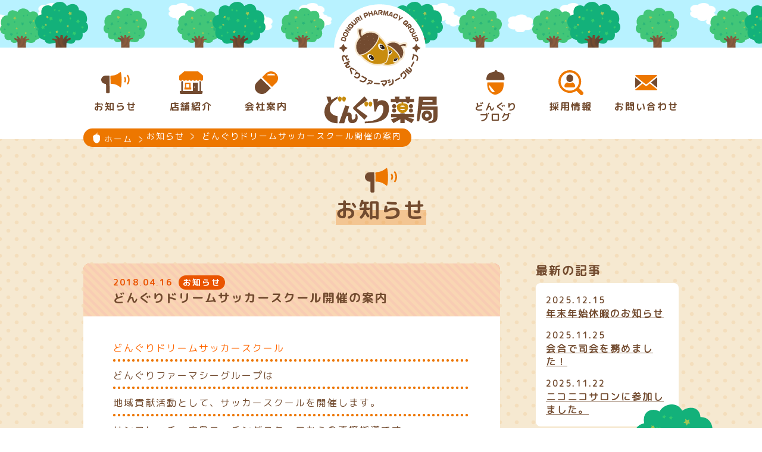

--- FILE ---
content_type: text/html; charset=UTF-8
request_url: https://donguri-gp.com/news/3532/
body_size: 22898
content:
<!doctype html>
<html lang="ja"><head>
<meta charset="utf-8">
<meta http-equiv="X-UA-Compatible" content="IE=edge">
<meta name="viewport" content="width=device-width, initial-scale=1.0, minimum-scale=1.0">
<meta name="format-detection" content="telephone=no">

<!-- Global site tag (gtag.js) - Google Analytics -->
<script async src="https://www.googletagmanager.com/gtag/js?id=UA-116924185-1"></script>
<script>
  window.dataLayer = window.dataLayer || [];
  function gtag(){dataLayer.push(arguments);}
  gtag('js', new Date());

  gtag('config', 'UA-116924185-1');
</script>

<!--ogp-->
<meta property="og:site_name" content="どんぐり薬局｜広島の船越南・府中のかかりつけ薬局">
<meta property="og:title" content="どんぐり薬局｜どんぐりドリームサッカースクール開催の案内">
<meta property="og:description" content="どんぐりドリームサッカースクール
どんぐりファーマシーグループは
 地域貢献活動として、サッカースクールを開催します。
サンフレッチェ広島コーチングスタッフからの直接指導です。
 小学生対象で、男女問わず、初心者も大歓迎です。
スクール参加の子供たちには、当日開催のＪ１リーグ
 vs ヴィッセル神戸の観戦チケットプレゼント！
参加お待ちしてます。
５月６日祝日　ＰＭ２：００～ＰＭ４……">
<meta property="og:type" content="website">
<meta property="og:url" content="https://donguri-gp.com/news/3532/">
<meta property="og:image" content="https://donguri-gp.com/library/img/common/ogp_logo.png">
<meta name="twitter:card" content="summary">
<!-- <meta name="twitter:site" content="twitter:site"> -->
<meta name="twitter:image" content="/library/img/common/ogp_logo.png">
<!--/ogp-->

<!--icon-->
<link rel="icon" type="image/x-icon" href="/library/img/common/favicon.ico">
<link rel="apple-touch-icon" sizes="57x57" href="/library/img/common/apple-touch-icon.png">
<link rel="apple-touch-icon" sizes="72x72" href="/library/img/common/apple-touch-icon.png">
<link rel="apple-touch-icon" sizes="76x76" href="/library/img/common/apple-touch-icon.png">
<link rel="apple-touch-icon" sizes="114x114" href="/library/img/common/apple-touch-icon.png">
<link rel="apple-touch-icon" sizes="120x120" href="/library/img/common/apple-touch-icon.png">
<link rel="apple-touch-icon" sizes="144x144" href="/library/img/common/apple-touch-icon.png">
<link rel="apple-touch-icon" sizes="152x152" href="/library/img/common/apple-touch-icon.png">
<link rel="apple-touch-icon" sizes="180x180" href="/library/img/common/apple-touch-icon.png">
<!--/icon-->

<!--style-->
<link rel="stylesheet" type="text/css" href="/library/css/normalize.css">
<link rel="stylesheet" type="text/css" href="/library/css/style.css">
<link rel="stylesheet" type="text/css" href="/library/css/slick.css"/>
<link rel="stylesheet" type="text/css" href="/library/css/slick-theme.css"/>
<!--/style-->




<title>どんぐりドリームサッカースクール開催の案内 | どんぐり薬局</title>

<!-- All in One SEO Pack 2.4.4.1 by Michael Torbert of Semper Fi Web Design[2532,2569] -->
<meta name="description"  content="どんぐりドリームサッカースクール どんぐりファーマシーグループは 地域貢献活動として、サッカースクールを開催します。 サンフレッチェ広島コーチングスタッフからの直接指導です。 小学生対象で、男女問わず、初心者も大歓迎です。 スクール参加の子供たちには、当日開催のＪ１リーグ vs ヴィッセル神戸の観戦チケットプレゼント！ 参加お待ちしてます。 ５月６日祝日　ＰＭ２：００～ＰＭ４：００ エディオンスタジアム第2球技場 小学生1年生から6年生男女 ＊申込用紙は、上のどんぐりドリームサッカースクールをクリックしてください" />

<link rel="canonical" href="https://donguri-gp.com/news/3532/" />
<!-- /all in one seo pack -->
<link rel='dns-prefetch' href='//s.w.org' />
		<script type="text/javascript">
			window._wpemojiSettings = {"baseUrl":"https:\/\/s.w.org\/images\/core\/emoji\/11\/72x72\/","ext":".png","svgUrl":"https:\/\/s.w.org\/images\/core\/emoji\/11\/svg\/","svgExt":".svg","source":{"concatemoji":"https:\/\/donguri-gp.com\/donwp\/wp-includes\/js\/wp-emoji-release.min.js?ver=4.9.26"}};
			!function(e,a,t){var n,r,o,i=a.createElement("canvas"),p=i.getContext&&i.getContext("2d");function s(e,t){var a=String.fromCharCode;p.clearRect(0,0,i.width,i.height),p.fillText(a.apply(this,e),0,0);e=i.toDataURL();return p.clearRect(0,0,i.width,i.height),p.fillText(a.apply(this,t),0,0),e===i.toDataURL()}function c(e){var t=a.createElement("script");t.src=e,t.defer=t.type="text/javascript",a.getElementsByTagName("head")[0].appendChild(t)}for(o=Array("flag","emoji"),t.supports={everything:!0,everythingExceptFlag:!0},r=0;r<o.length;r++)t.supports[o[r]]=function(e){if(!p||!p.fillText)return!1;switch(p.textBaseline="top",p.font="600 32px Arial",e){case"flag":return s([55356,56826,55356,56819],[55356,56826,8203,55356,56819])?!1:!s([55356,57332,56128,56423,56128,56418,56128,56421,56128,56430,56128,56423,56128,56447],[55356,57332,8203,56128,56423,8203,56128,56418,8203,56128,56421,8203,56128,56430,8203,56128,56423,8203,56128,56447]);case"emoji":return!s([55358,56760,9792,65039],[55358,56760,8203,9792,65039])}return!1}(o[r]),t.supports.everything=t.supports.everything&&t.supports[o[r]],"flag"!==o[r]&&(t.supports.everythingExceptFlag=t.supports.everythingExceptFlag&&t.supports[o[r]]);t.supports.everythingExceptFlag=t.supports.everythingExceptFlag&&!t.supports.flag,t.DOMReady=!1,t.readyCallback=function(){t.DOMReady=!0},t.supports.everything||(n=function(){t.readyCallback()},a.addEventListener?(a.addEventListener("DOMContentLoaded",n,!1),e.addEventListener("load",n,!1)):(e.attachEvent("onload",n),a.attachEvent("onreadystatechange",function(){"complete"===a.readyState&&t.readyCallback()})),(n=t.source||{}).concatemoji?c(n.concatemoji):n.wpemoji&&n.twemoji&&(c(n.twemoji),c(n.wpemoji)))}(window,document,window._wpemojiSettings);
		</script>
		<style type="text/css">
img.wp-smiley,
img.emoji {
	display: inline !important;
	border: none !important;
	box-shadow: none !important;
	height: 1em !important;
	width: 1em !important;
	margin: 0 .07em !important;
	vertical-align: -0.1em !important;
	background: none !important;
	padding: 0 !important;
}
</style>
<link rel='https://api.w.org/' href='https://donguri-gp.com/wp-json/' />
<link rel="EditURI" type="application/rsd+xml" title="RSD" href="https://donguri-gp.com/donwp/xmlrpc.php?rsd" />
<link rel="wlwmanifest" type="application/wlwmanifest+xml" href="https://donguri-gp.com/donwp/wp-includes/wlwmanifest.xml" /> 
<link rel='prev' title='安芸地区医師会専門委員会に参加しました。' href='https://donguri-gp.com/news/3136/' />
<link rel='next' title='どんぐりドリームサッカースクール開催！' href='https://donguri-gp.com/news/3578/' />
<meta name="generator" content="WordPress 4.9.26" />
<link rel='shortlink' href='https://donguri-gp.com/?p=3532' />
<link rel="alternate" type="application/json+oembed" href="https://donguri-gp.com/wp-json/oembed/1.0/embed?url=https%3A%2F%2Fdonguri-gp.com%2Fnews%2F3532%2F" />
<link rel="alternate" type="text/xml+oembed" href="https://donguri-gp.com/wp-json/oembed/1.0/embed?url=https%3A%2F%2Fdonguri-gp.com%2Fnews%2F3532%2F&#038;format=xml" />
</head>

<body>

<header class="layout_relative">
	<input type="checkbox" id="tel_trigger">
	<input type="checkbox" id="menu_trigger">
	<div class="sp_header sp_only">
		<div class="tel_btn">
			<label for="tel_trigger">
			<div class="img"> <img src="/library/img/common/sp_tel.svg"> </div>
			<div class="txt"> お電話 </div>
			</label>
		</div>
		<div class="title">
			<h1 class="sp_only"><a href="https://donguri-gp.com/"><img src="/library/img/common/sp_header_logo.png"></a></h1>
		</div>
		<div class="menu_btn">
			<label for="menu_trigger">
			<div class="img"> <img src="/library/img/common/sp_menu.svg"> </div>
			<div class="txt"> メニュー </div>
			</label>
		</div>
	</div>


	
	<section class="tel_area layout_absolute">
	

		<h2 class="sp_only">お電話</h2>
		<label for="tel_trigger" class="sp_only sp_close sp_btn">
		<div class="img"> <img src="/library/img/common/sp_close.svg"> </div>
		<div class="txt"> とじる </div>
		</label>
		<div class="icon_wrap sp_only"><img src="/library/img/common/icon_tel.svg"></div>
		<ul class="sp_only">
			<li>
				<div class="title">船越南どんぐり薬局</div>
				<div class="number"><a href="tel:082-821-0203">082-821-0203</a></div>
			</li>
			<li>
				<div class="title">府中どんぐり薬局</div>
				<div class="number"><a href="tel:082-282-0505">082-282-0505</a></div>
			</li>
		</ul>
	</section>
	
	<section class="nav_area layout_relative nav_area_kasou">


		<h2 class="sp_only">メニュー</h2>
		<label for="menu_trigger" class="sp_only sp_close sp_btn">
		<div class="img"> <img src="/library/img/common/sp_close.svg"> </div>
		<div class="txt"> とじる </div>
		</label>


		<nav class="layout_relative">
			<h1 class="layout_absolute pc_only"><a href="https://donguri-gp.com/"><img src="/library/img/common/header_logo.png" alt="どんぐり薬局"></a></h1>
			<ul class="layout_flex">
				<li><a href="https://donguri-gp.com/news/">
					<div class="img_wrap"><img src="/library/img/common/icon_news_on.svg" class="on"><img src="/library/img/common/icon_news.svg" class="off"></div>
					<div class="txt_wrap">お知らせ</div>
					</a> </li>
				<li><a href="https://donguri-gp.com/shop/">
					<div class="img_wrap"><img src="/library/img/common/icon_shop_on.svg" class="on"><img src="/library/img/common/icon_shop.svg" class="off"></div>
					<div class="txt_wrap">店舗紹介</div>
					</a> </li>
				<li><a href="https://donguri-gp.com/company/">
					<div class="img_wrap"><img src="/library/img/common/icon_company_on.svg" class="on"><img src="/library/img/common/icon_company.svg" class="off"></div>
					<div class="txt_wrap">会社案内</div>
					</a> </li>
				<li class="pc_only"></li>
				<li><a href="https://donguri-gp.com/blog/">
					<div class="img_wrap"><img src="/library/img/common/icon_blog_on.svg" class="on"><img src="/library/img/common/icon_blog.svg" class="off"></div>
					<div class="txt_wrap">どんぐり<br>
						ブログ</div>
					</a> </li>
				<li><a href="https://donguri-gp.com/recruit/">
					<div class="img_wrap"><img src="/library/img/common/icon_recruit_on.svg" class="on"><img src="/library/img/common/icon_recruit.svg" class="off"></div>
					<div class="txt_wrap">採用情報</div>
					</a> </li>
				<li><a href="https://donguri-gp.com/contact/">
					<div class="img_wrap"><img src="/library/img/common/icon_contact_on.svg" class="on"><img src="/library/img/common/icon_contact.svg" class="off"></div>
					<div class="txt_wrap">お問い合わせ</div>
					</a> </li>
				<li class="sp_only"><a href="https://donguri-gp.com/experience/">
					<div class="img_wrap"><img src="/library/img/common/icon_experience.svg"></div>
					<div class="txt_wrap">職場体験</div>
					</a> </li>
				<li class="sp_only"><a href="https://donguri-gp.com/column/">
					<div class="img_wrap"><img src="/library/img/common/icon_column.svg"></div>
					<div class="txt_wrap">健康コラム</div>
					</a> </li>
				<li class="sp_only"><a href="https://donguri-gp.com/privacy/">
					<div class="img_wrap"><img src="/library/img/common/icon_privacy.svg"></div>
					<div class="txt_wrap">プライバシー<br>
						ポリシー</div>
					</a> </li>
				<li class="sp_only"><a href="https://donguri-gp.com/sitemap/">
					<div class="img_wrap"><img src="/library/img/common/icon_sitemap.svg"></div>
					<div class="txt_wrap">サイトマップ</div>
					</a> </li>
			</ul>
		</nav>
	</section>
</header>
<label for="menu_trigger" class="sp_only sp_menu sp_btn sp_fixed">
<div class="img"> <img src="/library/img/common/sp_menu.svg"> </div>
<div class="txt"> メニュー </div>
</label>
<div class="fortop pc_only"> <span class="layout_relative for_top_btn"><img src="/library/img/common/footer_fotTop01.png" class="ki"><img src="/library/img/common/footer_fotTop02.png" class="fukidashi layout_absolute"><img src="/library/img/common/footer_fotTop03.png" class="donguri layout_absolute"></span></div>
<div class="fortop sp_fortop sp_only sp_fixed"> <span class="for_top_btn">
	<div class="img"> <img src="/library/img/common/icon_forTop.svg"> </div>
	<div class="txt">ページ<br>
		上部へ </div>
	</span>
</div>

<div class="layout_relative pankuzu pc_only"><ol class="layout_absolute"><li><img src="/library/img/common/pankuzu_home.svg"><a href="https://donguri-gp.com/">ホーム</a></li><li><a href="https://donguri-gp.com/news"><span>お知らせ</span></a></li><li><span> どんぐりドリームサッカースクール開催の案内</span></li></ol></div>
<main class="news">
<h2><span class="text">お知らせ</span></h2>
<section class="layout_clr">
	<article>
	<div class="card oshirase">
		<h3><span class="date">2018.04.16</span><span class="badge">お知らせ</span>
		<span class="post_title">どんぐりドリームサッカースクール開催の案内</span></h3>
		<div class="post_text">
						<p><a href="https://donguri-gp.com/donwp/wp-content/uploads/2018/04/ac2120735b5702cb661ff02016345964.pdf">どんぐりドリームサッカースクール</a></p>
<p>どんぐりファーマシーグループは<br />
 地域貢献活動として、サッカースクールを開催します。</p>
<p>サンフレッチェ広島コーチングスタッフからの直接指導です。<br />
 小学生対象で、男女問わず、初心者も大歓迎です。</p>
<p>スクール参加の子供たちには、当日開催のＪ１リーグ<br />
 vs ヴィッセル神戸の観戦チケットプレゼント！</p>
<p>参加お待ちしてます。</p>
<p>５月６日祝日　ＰＭ２：００～ＰＭ４：００<br />
 エディオンスタジアム第2球技場<br />
 小学生1年生から6年生男女</p>
<p>＊申込用紙は、上のどんぐりドリームサッカースクールをクリックしてください</p>
<p>&nbsp;</p>					</div>
	</div>
	<div class="pager2">
	<ol>
		<li class="prev"><a href="https://donguri-gp.com/news/3136/" rel="prev">前の記事</a></li>
		<li><span class="btn_wrap"><a href="https://donguri-gp.com/news/">一覧に戻る</a></span></li>
		<li class="next"><a href="https://donguri-gp.com/news/3578/" rel="next">次の記事</a></li>
	</ol>
	</div>
	</article>
	<aside>
	<h4>最新の記事</h4>
	<ul class="new_post">
					<li>
			<span class="date">2025.12.15</span><br>
			<a href="https://donguri-gp.com/news/4204/">年末年始休暇のお知らせ</a>
			</li>
					<li>
			<span class="date">2025.11.25</span><br>
			<a href="https://donguri-gp.com/news/4201/">会合で司会を務めました！</a>
			</li>
					<li>
			<span class="date">2025.11.22</span><br>
			<a href="https://donguri-gp.com/news/4193/">ニコニコサロンに参加しました。</a>
			</li>
					</ul>
	<h4>カテゴリー</h4>
	<ul class="category">
			<li class="cat-item cat-item-2"><a href="https://donguri-gp.com/news/category_news/oshirase/" >お知らせ</a>
</li>
	<li class="cat-item cat-item-3"><a href="https://donguri-gp.com/news/category_news/saiyou/" >採用情報</a>
</li>
	</ul>
	<h4>アーカイブ</h4>
	<div class="archive">
	<table id="wp-calendar">
    <caption>2026年1月</caption>
    <thead>
    <tr>
		<th scope="col" title="日曜日">日</th>
		<th scope="col" title="月曜日">月</th>
		<th scope="col" title="火曜日">火</th>
		<th scope="col" title="水曜日">水</th>
		<th scope="col" title="木曜日">木</th>
		<th scope="col" title="金曜日">金</th>
		<th scope="col" title="土曜日">土</th>
    </tr>
    </thead>
 
    <tfoot>
    <tr>
		<td colspan="3" id="prev"><a href="https://donguri-gp.com/news/date/2025/12" title="View posts for 12月 2025"><img src="/library/img/common/arrow01_left.svg"></a></td>
		<td class="pad">&nbsp;</td>
		<td colspan="3" id="next" class="pad">&nbsp;</td>
    </tr>
    </tfoot>
 
    <tbody>
    <tr>
		<td colspan="4" class="pad">&nbsp;</td><td>1</td><td>2</td><td class="sat">3</td>
	</tr>
	<tr>
		<td class="sun">4</td><td>5</td><td>6</td><td>7</td><td>8</td><td>9</td><td class="sat">10</td>
	</tr>
	<tr>
		<td class="sun">11</td><td>12</td><td>13</td><td>14</td><td>15</td><td>16</td><td class="sat">17</td>
	</tr>
	<tr>
		<td class="sun">18</td><td>19</td><td>20</td><td id="today">21</td><td>22</td><td>23</td><td class="sat">24</td>
	</tr>
	<tr>
		<td class="sun">25</td><td>26</td><td>27</td><td>28</td><td>29</td><td>30</td><td class="sat">31</td>
	</tr>
	</tbody>
	</table>	</div>
	</aside>
	</section>



	<section class="top_03 scroll_animation">
		<ul class="layout_flex">
			<li>
				<div class="font_hanazome">共に働く仲間を<br>
					募集します！</div>
				<div class="img_border"><a href="https://donguri-gp.com/recruit/"><img src="/library/img/top/banner_recruit.png"></a></div>
				<div><a href="[home]/recruit/" class="title_line_01">採用情報</a></div>
			</li>
			<li>
				<div class="font_hanazome">みんなで薬局へ<br>
					見学に行こう！</div>
				<div class="img_border"><a href="https://donguri-gp.com/experience/"><img src="/library/img/top/banner_experience.png"></a></div>
				<div><a href="[home]/experience/" class="title_line_01">職場体験</a></div>
			</li>
			<li>
				<div class="font_hanazome">生活のちょっと<br>
					タメになる小話。</div>
				<div class="img_border"><a href="https://donguri-gp.com/column/"><img src="/library/img/top/banner_column.png"></a></div>
				<div><a href="[home]/column/" class="title_line_01">健康コラム</a></div>
			</li>
		</ul>
	</section>



</main>

<div class="gizagiza"></div>
<footer>
	<div class="layout_relative top_logo_area"> <a href="https://donguri-gp.com/" class="logo layout_absolute"><img src="/library/img/common/footer_logo.png" /></a></div>
	<div class="layout_clr">
		<section class="shop layout_left">
			<ul>
				<li>
					<div class="icon"><img src="/library/img/common/icon_shop.svg"></div>
					<div class="title">
						<h3>船越南どんぐり薬局</h3>
					</div>
					<div class="txt">
						<p class="address">〒736-0082　広島市安芸区船越南3丁目25-28 <br class="pc_only">MOMOビル 1F</p>
						<p class="tel">TEL：<span class="pc_only">082-821-0203</span><a class="sp_only" href="tel:082-821-0203">082-821-0203</a></p>
					</div>
					<div class="btn"><span class="btn_wrap"><a href="https://www.google.co.jp/maps/place/%E8%88%B9%E8%B6%8A%E5%8D%97%E3%81%A9%E3%82%93%E3%81%90%E3%82%8A%E8%96%AC%E5%B1%80/@34.3715024,132.524109,17z/data=!3m1!4b1!4m5!3m4!1s0x355a9f89f6509653:0x6bfa89b3e27536af!8m2!3d34.371498!4d132.526303" target="_blank">Googleマップを見る</a></span></div>
				</li>
				<li>
					<div class="icon"><img src="/library/img/common/icon_shop.svg"></div>
					<div class="title">
						<h3>府中どんぐり薬局</h3>
					</div>
					<div class="txt">
						<p class="address">〒735-0021　広島県安芸郡府中町大須3丁目2-17</p>
						<p class="tel">TEL：<span class="pc_only">082-282-0505</span><a class="sp_only" href="tel:082-282-0505">082-282-0505</a></p>
					</div>
					<div class="btn"><span class="btn_wrap"><a href="https://www.google.co.jp/maps/place/%E5%BA%9C%E4%B8%AD%E3%81%A9%E3%82%93%E3%81%90%E3%82%8A%E8%96%AC%E5%B1%80/@34.3972179,132.4991525,17z/data=!3m1!4b1!4m5!3m4!1s0x355a9f6d82d8f05d:0x12830a384f28174d!8m2!3d34.3972135!4d132.5013465" target="_blank">Googleマップを見る</a></span></div>
				</li>
			</ul>
		</section>
		<section class="layout_right">
			<div class="menu layout_clr pc_only">
				<ul class="layout_left">
					<li><a href="https://donguri-gp.com/news/">お知らせ</a></li>
					<li><a href="https://donguri-gp.com/shop/">店舗紹介</a></li>
					<li><a href="https://donguri-gp.com/company/">会社案内</a></li>
					<li><a href="https://donguri-gp.com/blog/">どんぐりブログ</a></li>
					<li><a href="https://donguri-gp.com/recruit/">採用情報</a></li>
					<li><a href="https://donguri-gp.com/contact/">お問い合わせ</a></li>
				</ul>
				<ul class="layout_right">
					<li><a href="https://donguri-gp.com/experience/">職場体験</a></li>
					<li><a href="https://donguri-gp.com/column/">健康コラム</a></li>
					<li><a href="https://donguri-gp.com/privacy/">プライバシーポリシー</a></li>
					<li><a href="https://donguri-gp.com/sitemap/">サイトマップ</a></li>
				</ul>
			</div>
			<div class="sns">
				<ul class="layout_clr">
					<li class="layout_left"> <a href="http://line.me/ti/p/%40afd2442p" target="_blank">
						<div id="lineat">
							<div class="logo"><img src="/library/img/common/footer_line.svg"></div>
							<div class="id pc_only">＠afd2442p</div>
							<div class="title pc_only">どんぐり薬局公式LINEページ</div>
							<div class="title sp_only">友だちになってね！</div>
						</div>
						</a> </li>
					<li class="layout_right"> <a href="https://www.instagram.com/donguri.pharmacy" target="_blank">
						<div id="instagram" class="layout_clr"> <i class="layout_left" id="logo"></i>
							<div class="layout_right">
								<div class="title"><img src="/library/img/common/footer_insta_02.svg"></div>
								<div class="id pc_only">＠donguri.pharmacy</div>
								<div class="txt sp_only">フォローしてね！</div>
							</div>
						</div>
						</a> </li>
				</ul>
			</div>
		</section>
	</div>
	<section class="copyright">
		<p>Copyright © 2026 GODA COMPANY All Rights Reserved.</p>
	</section>
</footer>

<script type='text/javascript' src='https://donguri-gp.com/donwp/wp-includes/js/wp-embed.min.js?ver=4.9.26'></script>

<script src="/library/js/jquery-3.2.1.min.js"></script> 
<script>

//ページトップへ戻る
$(function() {
    var topBtn = $('.for_top_btn');    
    //スクロールしてトップ
    topBtn.click(function () {
        $('body,html').animate({
            scrollTop: 0
        }, 500);
    });
});
$(function() {
  $(window).scroll(function() {
	var scroll = $(window).scrollTop();
    if ( scroll > 300) {
	$('.sp_fortop').css({'right':'10px'})
    } else {
	$('.sp_fortop').css({'right':'-60px'})
    }
  });
});

//スマホ画面常駐メニュー
$(function() {
  var topBtn = $('.sp_menu');
  $(window).scroll(function() {
	var scroll = $(window).scrollTop();
    if ( scroll > 300) {
      topBtn.stop().animate({
        'right': '10px'
      }, 100, 'linear');
    } else {
      topBtn.stop().animate({
        'right': '-60px'
      }, 100, 'linear');
    }
  });
});

</script>





</body>
</html>

--- FILE ---
content_type: image/svg+xml
request_url: https://donguri-gp.com/library/img/common/sp_menu.svg
body_size: 730
content:
<?xml version="1.0" encoding="utf-8"?>
<!-- Generator: Adobe Illustrator 16.0.3, SVG Export Plug-In . SVG Version: 6.00 Build 0)  -->
<!DOCTYPE svg PUBLIC "-//W3C//DTD SVG 1.1//EN" "http://www.w3.org/Graphics/SVG/1.1/DTD/svg11.dtd">
<svg version="1.1" id="レイヤー_1" xmlns="http://www.w3.org/2000/svg" xmlns:xlink="http://www.w3.org/1999/xlink" x="0px"
	 y="0px" width="17px" height="16px" viewBox="0 0 17 16" enable-background="new 0 0 17 16" xml:space="preserve">
<path fill="#734B30" d="M15,4H2C0.896,4,0,3.104,0,2s0.896-2,2-2h13c1.104,0,2,0.896,2,2S16.104,4,15,4z"/>
<path fill="#734B30" d="M15,10H2c-1.104,0-2-0.896-2-2s0.896-2,2-2h13c1.104,0,2,0.896,2,2S16.104,10,15,10z"/>
<path fill="#734B30" d="M15,16H2c-1.104,0-2-0.896-2-2s0.896-2,2-2h13c1.104,0,2,0.896,2,2S16.104,16,15,16z"/>
</svg>


--- FILE ---
content_type: image/svg+xml
request_url: https://donguri-gp.com/library/img/common/sp_close.svg
body_size: 944
content:
<?xml version="1.0" encoding="utf-8"?>
<!-- Generator: Adobe Illustrator 16.0.3, SVG Export Plug-In . SVG Version: 6.00 Build 0)  -->
<!DOCTYPE svg PUBLIC "-//W3C//DTD SVG 1.1//EN" "http://www.w3.org/Graphics/SVG/1.1/DTD/svg11.dtd">
<svg version="1.1" id="レイヤー_1" xmlns="http://www.w3.org/2000/svg" xmlns:xlink="http://www.w3.org/1999/xlink" x="0px"
	 y="0px" width="17.549px" height="16.001px" viewBox="0 0 17.549 16.001" enable-background="new 0 0 17.549 16.001"
	 xml:space="preserve">
<g>
	<path fill="#734B30" d="M15.548,16.001c-0.472,0-0.944-0.166-1.325-0.503l-13.549-12c-0.827-0.732-0.903-1.996-0.171-2.823
		C1.234-0.152,2.498-0.23,3.326,0.504l13.549,12c0.827,0.732,0.903,1.996,0.171,2.823C16.65,15.773,16.101,16.001,15.548,16.001z"/>
	<path fill="#734B30" d="M2.001,16.001c-0.553,0-1.103-0.228-1.498-0.674c-0.732-0.827-0.656-2.091,0.171-2.823l13.549-12
		c0.828-0.733,2.091-0.655,2.823,0.171c0.732,0.827,0.656,2.091-0.171,2.823l-13.549,12C2.945,15.835,2.472,16.001,2.001,16.001z"/>
</g>
</svg>


--- FILE ---
content_type: image/svg+xml
request_url: https://donguri-gp.com/library/img/common/icon_news_on.svg
body_size: 6751
content:
<?xml version="1.0" encoding="utf-8"?>
<!-- Generator: Adobe Illustrator 16.0.3, SVG Export Plug-In . SVG Version: 6.00 Build 0)  -->
<!DOCTYPE svg PUBLIC "-//W3C//DTD SVG 1.1//EN" "http://www.w3.org/Graphics/SVG/1.1/DTD/svg11.dtd">
<svg version="1.1" id="レイヤー_1" xmlns="http://www.w3.org/2000/svg" xmlns:xlink="http://www.w3.org/1999/xlink" x="0px"
	 y="0px" width="47.217px" height="36.299px" viewBox="0 0 47.217 36.299" enable-background="new 0 0 47.217 36.299"
	 xml:space="preserve">
<g>
	<g>
		<path fill="#734B30" d="M13.88,10.486l-0.018-3.089c-0.004-0.564-0.469-1.026-1.036-1.022L6.907,6.41
			C3.086,6.432-0.022,9.576,0,13.398s3.167,6.93,6.989,6.908l1.029-0.006l0.084,14.301c0.005,0.942,0.774,1.702,1.717,1.697
			l2.504-0.016c0.944-0.006,1.703-0.774,1.698-1.717l-0.09-15.33L13.88,10.486z"/>
	</g>
	<g>
		<path fill="#23A876" d="M32.005,0L27.41,3.25c-3.313,2.01-7.107,3.081-10.98,3.104c-0.567,0.003-1.026,0.469-1.024,1.035
			l0.069,11.839c0.004,0.564,0.47,1.025,1.036,1.021c3.874-0.023,7.681,1.006,11.016,2.977l4.633,3.195
			c1.042-0.006,1.845-7.348,1.81-13.222C33.936,7.326,33.048-0.006,32.005,0z"/>
	</g>
	<g>
		<path fill="#23A876" d="M44.275,4.887c-0.063-0.078-0.117-0.159-0.181-0.234h-0.001c-0.003-0.004-0.005-0.009-0.009-0.012
			L42.378,6.37c1.5,1.85,2.407,4.204,2.423,6.767c0.015,2.564-0.865,4.925-2.344,6.796l1.727,1.707
			c1.91-2.317,3.052-5.287,3.032-8.518C47.199,10.003,46.094,7.145,44.275,4.887z"/>
	</g>
	<g>
		<path fill="#23A876" d="M39.61,8.121l-0.003,0.002c-0.002-0.004-0.005-0.008-0.008-0.012l-1.717,1.737
			c0.638,0.951,1.017,2.093,1.023,3.321c0.007,1.231-0.356,2.375-0.984,3.336l1.738,1.718c1.049-1.419,1.675-3.171,1.664-5.066
			c-0.011-1.791-0.592-3.44-1.553-4.804C39.716,8.275,39.667,8.196,39.61,8.121z"/>
	</g>
</g>
<g>
	<path fill="#23A876" d="M805.058,15.88c-1.213,0.849-2.688,1.349-4.279,1.349c-1.588,0-3.063-0.5-4.275-1.349
		c-2.121,0.91-3.426,2.513-4.223,3.928c-1.055,1.877-0.227,4.53,1.6,4.53c1.824,0,6.898,0,6.898,0s5.078,0,6.902,0
		c1.826,0,2.652-2.653,1.598-4.53C808.483,18.393,807.181,16.79,805.058,15.88z"/>
	<path fill="#734B30" d="M800.778,15.453c3.117,0,5.645-2.526,5.645-5.643V8.459c0-3.117-2.527-5.644-5.645-5.644
		c-3.115,0-5.641,2.526-5.641,5.644v1.352C795.138,12.927,797.663,15.453,800.778,15.453z"/>
	<path fill="#23A876" d="M822.474,31.737l-6.215-6.056c5.348-7.441,4.682-17.9-2.006-24.587c-7.43-7.431-19.518-7.431-26.947,0
		c-7.432,7.43-7.432,19.521,0,26.95c6.688,6.687,17.146,7.353,24.59,2.001l6.053,6.215c1.281,1.547,3.176,1.639,4.639,0.174
		C824.052,34.974,824.019,33.018,822.474,31.737z M789.95,25.398c-5.979-5.98-5.979-15.678,0-21.657c5.98-5.98,15.676-5.98,21.658,0
		c5.979,5.98,5.98,15.677,0,21.657C805.63,31.378,795.931,31.378,789.95,25.398z"/>
</g>
<g>
	<path fill="#23A876" d="M910.519,28.057c4.165-3.341,8.33-6.683,12.493-10.024l4.356,3.477c0.871,0.695,2.107,0.693,2.978-0.004
		l4.636-3.719c4.165,3.32,8.33,6.641,12.493,9.963c0,0,0.288,1.36-2.29,1.36c-3.514,0-27.496,0-33.369,0
		C910.681,29.109,910.519,28.057,910.519,28.057z M947.475,4.938c-5.711,4.583-11.423,9.166-17.135,13.749
		c-0.87,0.697-2.106,0.699-2.977,0.005c-5.615-4.477-11.23-8.953-16.845-13.431c0,0,0.469-1.37,1.881-1.37
		c7.145,0,32.249,0,33.241,0C946.799,3.892,947.475,4.938,947.475,4.938z"/>
</g>
<path fill="#734B30" d="M947.466,24.929c-2.752-2.194-6.068-4.953-8.82-7.146l-1.763-1.41c3.341-2.685,7.249-5.934,10.592-8.616
	v10.456L947.466,24.929z"/>
<path fill="#734B30" d="M921.104,16.633c-2.057,1.652-4.116,3.304-6.175,4.955l-4.411,3.64V8.069
	c2.74,2.188,6.046,4.938,8.786,7.124L921.104,16.633z"/>
<g>
	<g>
		<g>
			<path fill="#734B30" d="M283.667,10.754l-6.619,6.636c-2.302,2.301-3.451,5.334-3.453,8.368c0,3.033,1.151,6.068,3.453,8.37
				c4.603,4.603,12.135,4.603,16.738,0l6.633-6.65L283.667,10.754z"/>
		</g>
	</g>
	<path fill="#23A876" d="M312.52,9.24c-0.258-2.632-1.389-5.188-3.393-7.191c-2.261-2.261-5.229-3.41-8.209-3.45
		c-0.054,0-0.106-0.003-0.16-0.003c-0.38,0-0.758,0.02-1.136,0.055c-2.645,0.25-5.22,1.384-7.233,3.398l-6.666,6.649l16.783,16.727
		l6.621-6.639c0.597-0.597,1.115-1.243,1.558-1.927C312.167,14.571,312.78,11.868,312.52,9.24z M307.051,5.422H294.95
		c-0.607,0-0.864-0.609-0.371-0.967c1.851-1.336,4.078-1.975,6.419-1.975c2.349,0.004,4.574,0.596,6.423,1.932
		C307.917,4.769,307.659,5.422,307.051,5.422z"/>
</g>
<g>
	<path fill="#734B30" d="M181.586,32.32v-0.012h-2.41V16.752c-0.868-0.099-1.634-0.395-2.235-0.833
		c-0.118,0.084-0.245,0.171-0.381,0.244v16.146h-2.706V18.746h-8.317h-0.025l0,0h-0.013v13.563h-16.541V16.163
		c-0.136-0.073-0.261-0.16-0.379-0.244c-0.601,0.438-1.368,0.734-2.237,0.833v15.557h-2.411v2.814c0,1.118,0.908,2.027,2.027,2.027
		h33.602c1.12,0,2.026-0.909,2.026-2.027v-2.797V32.32L181.586,32.32L181.586,32.32z M167.242,25.865
		c0-0.44,0.356-0.799,0.798-0.799h0.365c0.441,0,0.798,0.358,0.798,0.799c0,0.442-0.357,0.802-0.798,0.802h-0.365
		C167.599,26.667,167.242,26.308,167.242,25.865z"/>
	<path fill="#23A876" d="M152.417,18.71v7.957h-1.015v3.268h11.552v-3.246V26.68l0,0v-0.013h-1.016V18.71H152.417z M159.758,26.667
		h-5.16V20.89h5.141h0.02v5.754V26.667z"/>
	<path fill="#23A876" d="M174.25,0.13h-22.982l-8.364,7.144v6.243c0,1.08,1.272,1.962,2.837,1.962c0.205,0,0.41-0.015,0.601-0.045
		c1.079-0.161,1.918-0.746,2.161-1.484c0.042-0.126,0.072-0.253,0.081-0.383c0.012,0.34,0.146,0.653,0.375,0.928
		c0.488,0.588,1.407,0.984,2.459,0.984c1.274,0,2.339-0.588,2.694-1.39c0.079-0.17,0.134-0.349,0.144-0.531
		c0.03,1.06,1.287,1.921,2.831,1.921c1.267,0,2.33-0.579,2.693-1.375c0.083-0.173,0.141-0.355,0.15-0.546
		c0.032,1.06,1.282,1.921,2.827,1.921c1.281,0,2.349-0.594,2.702-1.396c0.078-0.169,0.131-0.343,0.142-0.525
		c0.031,1.06,1.282,1.921,2.831,1.921c1.267,0,2.331-0.579,2.694-1.377c0.083-0.176,0.14-0.355,0.15-0.544
		c0.03,1.06,1.28,1.921,2.827,1.921c1.055,0,1.975-0.396,2.457-0.992c0.193-0.227,0.316-0.479,0.36-0.749
		c0.012-0.058,0.021-0.116,0.027-0.177c0.03,0.919,0.969,1.685,2.229,1.873c0.192,0.03,0.393,0.045,0.602,0.045
		c1.565,0,2.834-0.882,2.834-1.962V7.277L174.25,0.13z"/>
</g>
<g>
	<path fill="#23A876" d="M688.875,16.422c-2.774,0-17.8,0-26.101,0c-0.19,0-0.543,0.316-0.543,0.516
		c0.009,4.15-1.526,16.746,12.986,20.947c14.848-3.905,14.242-14.213,14.112-20.996C689.326,16.727,689.165,16.422,688.875,16.422z
		 M670.609,32.965c-4.436-2.87-5.565-10.868-5.565-11.216c0,0,0.332-1.092,1.124-0.069c1.864,2.41,8.546,10.452,8.416,10.704
		C674.19,33.149,671.521,33.227,670.609,32.965z"/>
	<path fill="#734B30" d="M688.362,2.014c-2.979-3.969-7.342-2.597-9.969-4.635c-0.245-0.19-0.472-0.726-0.68-1.957
		c0,0-0.934,0-2.336,0c-0.06,1.231-0.322,1.778-0.729,2.012c-1.818,1.039-7.912,2.004-10.53,4.289
		c-3.2,2.803-3.73,8.693-3.268,9.895c0.468,1.197,1.469,0.805,1.469,0.805h27.709C691.499,12.422,691.702,6.463,688.362,2.014z"/>
</g>
</svg>


--- FILE ---
content_type: image/svg+xml
request_url: https://donguri-gp.com/library/img/common/icon_experience.svg
body_size: 3860
content:
<?xml version="1.0" encoding="utf-8"?>
<!-- Generator: Adobe Illustrator 16.0.3, SVG Export Plug-In . SVG Version: 6.00 Build 0)  -->
<!DOCTYPE svg PUBLIC "-//W3C//DTD SVG 1.1//EN" "http://www.w3.org/Graphics/SVG/1.1/DTD/svg11.dtd">
<svg version="1.1" id="レイヤー_1" xmlns="http://www.w3.org/2000/svg" xmlns:xlink="http://www.w3.org/1999/xlink" x="0px"
	 y="0px" width="42.156px" height="37.096px" viewBox="0 0 42.156 37.096" enable-background="new 0 0 42.156 37.096"
	 xml:space="preserve">
<g>
	<path fill="#E2750F" d="M38.743,8.792H3.414C1.528,8.792,0,10.321,0,12.206v4.677l17.415,3.673v-2.328h7.227v2.328l17.515-3.696
		v-4.653C42.156,10.321,40.628,8.792,38.743,8.792z"/>
	<path fill="#734B30" d="M24.642,27.862h-7.227v-4.694l-16.211-3.22v13.733c0,1.886,1.528,3.414,3.413,3.414h32.922
		c1.885,0,3.413-1.528,3.413-3.414V19.925l-16.311,3.243V27.862L24.642,27.862z"/>
	<rect x="19.222" y="20.033" fill="#734B30" width="3.613" height="6.021"/>
	<path fill="#734B30" d="M15.956,3.415c0-0.141,0.052-0.251,0.145-0.348c0.092-0.09,0.204-0.141,0.343-0.141h9.27
		c0.139,0,0.252,0.051,0.345,0.141c0.091,0.097,0.142,0.207,0.143,0.348v2.439h2.927V3.415c0-0.939-0.385-1.801-1-2.414
		C27.514,0.384,26.65-0.001,25.713,0h-9.27c-0.938-0.001-1.801,0.384-2.414,1.001c-0.615,0.613-1.001,1.475-0.999,2.414v2.439h2.926
		V3.415z"/>
</g>
<g>
	<path fill="#734B30" d="M92.891,18.927c-0.217-0.209-0.486-0.352-0.783-0.404c-0.479-0.089-0.987,0.066-1.332,0.411L90.303,19.4
		c-0.284,0.283-0.439,0.662-0.439,1.061c0,0.397,0.155,0.776,0.439,1.06l5.047,5.143c0.217,0.223,0.332,0.527,0.305,0.839
		c-0.02,0.311-0.176,0.595-0.426,0.776l-0.193,0.194l-0.045,0.04l-0.208-0.261l-5.562-5.655c-0.559-0.569-0.878-1.325-0.878-2.136
		c0-0.805,0.319-1.562,0.878-2.136l0.598-0.59c0.507-0.498,1.196-0.697,1.904-0.755c0.022-0.002,0.044-0.007,0.066-0.007h0.024
		h0.001h0.016v-6.872c0-1.584-1.273-2.882-2.856-2.919c-1.063-0.023-1.935,0.854-1.935,1.918v11.333
		c0,2.108,0.642,4.129,1.846,5.858l5.383,7.456c0.471,0.652,0.726,1.438,0.726,2.242v5.812v0.013v0.019l0,0v0.014h7.276v-7.096
		v-0.177v-0.029v-0.017v-2.291c0-2.418-0.932-4.709-2.628-6.432L92.891,18.927z"/>
	<path fill="#734B30" d="M134.225,7.183c-1.582,0.037-2.855,1.335-2.855,2.919v6.872h0.016h0.001h0.024
		c0.022,0,0.044,0.005,0.066,0.007c0.71,0.058,1.397,0.256,1.904,0.755l0.598,0.59c0.561,0.574,0.878,1.331,0.878,2.136
		c0,0.811-0.317,1.566-0.878,2.135l-5.562,5.656l-0.057,0.071l-0.179,0.166l0,0l-0.21-0.211c-0.251-0.182-0.407-0.466-0.426-0.776
		c-0.028-0.312,0.087-0.616,0.304-0.839l5.047-5.143c0.284-0.283,0.439-0.662,0.439-1.06c0-0.398-0.155-0.777-0.439-1.061
		l-0.473-0.467c-0.345-0.345-0.853-0.5-1.331-0.411c-0.298,0.053-0.567,0.195-0.784,0.404l-6.751,6.878
		c-1.696,1.724-2.628,4.015-2.628,6.433v2.291v0.017v0.029v0.177v7.06v0.022l0,0v0.014h7.277v-0.016v-0.029V35.99
		c0-0.805,0.254-1.59,0.725-2.242l5.383-7.456c1.204-1.729,1.846-3.75,1.846-5.858V9.101C136.16,8.036,135.289,7.159,134.225,7.183z
		"/>
	<path fill="#E2750F" d="M124.858-1.829c-3.646-2.582-8.278,0.063-10.986,2.139c-1.354,1.039-3.191,1.039-4.546,0
		c-2.709-2.076-7.342-4.721-10.987-2.139c-9.38,6.62,5.19,19.09,11.025,23.558c1.33,1.026,3.141,1.026,4.481,0
		C119.681,17.261,134.239,4.791,124.858-1.829z M100.82,7.552c-1.468-0.774-1.911-2.836-0.975-4.621
		c0.938-1.772,2.885-2.596,4.354-1.823c1.47,0.772,1.912,2.835,0.975,4.62C104.238,7.499,102.288,8.323,100.82,7.552z"/>
</g>
<g>
	<path fill="#734B30" d="M-64.601,34.049c0,1.522-1.234,2.757-2.758,2.757h-23.484c-1.523,0-2.758-1.234-2.758-2.757v-0.486
		c0-1.522,1.234-2.757,2.758-2.757h23.484c1.523,0,2.758,1.234,2.758,2.757V34.049z"/>
	<path fill="#E2750F" d="M-84.601,13.806v10c0,0,0.207,3.5,5.291,3.5s4.709-3.333,4.709-3.333V13.806c0,0,3.167,0.775,5.5,1.078
		s3.835,0.339,2.251-1.578S-76.828,2.057-77.589,1.223s-2.512-0.918-3.845,0.666s-10.084,10.667-10.75,11.417
		s-0.918,2.312,1.583,1.697S-84.601,13.806-84.601,13.806z"/>
</g>
</svg>


--- FILE ---
content_type: image/svg+xml
request_url: https://donguri-gp.com/library/img/common/footer_insta_02.svg
body_size: 6628
content:
<?xml version="1.0" encoding="utf-8"?>
<!-- Generator: Adobe Illustrator 16.0.3, SVG Export Plug-In . SVG Version: 6.00 Build 0)  -->
<!DOCTYPE svg PUBLIC "-//W3C//DTD SVG 1.1//EN" "http://www.w3.org/Graphics/SVG/1.1/DTD/svg11.dtd">
<svg version="1.1" id="レイヤー_1" xmlns="http://www.w3.org/2000/svg" xmlns:xlink="http://www.w3.org/1999/xlink" x="0px"
	 y="0px" width="89.517px" height="25.354px" viewBox="0 0 89.517 25.354" enable-background="new 0 0 89.517 25.354"
	 xml:space="preserve">
<g>
	<path fill="#FFFFFF" d="M6.429,0.287C5.755-0.112,4.588-0.188,3.34,0.861C2.093,1.908,0,4.578,0,6.599s1.486,3.144,2.184,3.343
		c0.699,0.199,0.918,0.05,0.694-0.275c-0.225-0.323-0.776-1.322-0.851-2.4C1.951,6.188,2.324,4.703,2.849,3.479
		c0.523-1.223,1.271-1.745,1.452-1.944c0.184-0.2,0.342-0.424,0.342,0.1c0,0,0.025,12.573,0.025,14.021
		c0,1.446-0.375,2.494-0.6,2.894c-0.224,0.399,0,0.673,0.425,0.523s0.912-0.299,1.71-1.571c0.799-1.271,0.938-2.819,0.938-6.162
		c0-3.342,0-9.18,0-9.929S7.103,0.686,6.429,0.287z"/>
	<path fill="#FFFFFF" d="M89.486,13.31c-0.1-0.6-0.549-0.325-0.648,0.323c-0.1,0.649-0.274,2.121-1.223,2.121
		s-1.297-1.672-1.297-3.293c0-1.622,0.05-3.742,0.1-4.641c0.05-0.897-0.125-1.123-0.374-1.348C85.795,6.249,84.747,5.7,83.924,6
		c-0.824,0.299-1.996,5.413-1.996,5.838c0,0.423-0.249,0.747-0.399-0.125c-0.149-0.874-0.1-3.593-0.1-4.167
		c0-0.573-0.024-0.897-0.673-1.322c-0.649-0.425-1.273-0.448-1.722-0.274c-0.45,0.175-1.223,2.57-1.497,3.668
		c-0.275,1.097-0.399,0.898-0.427,0.549s-0.022-1.972-0.022-2.795c0-0.822,0.174-0.923-0.449-1.271
		c-0.623-0.35-1.771-0.375-1.721,0.1c0.05,0.475-0.051,5.039,0,6.735c-0.15,1.023-0.924,2.894-1.896,2.956s-1.048-2.707-1.048-4.378
		s0.051-4.341,0.101-4.735C72.123,6.382,71.25,6.074,70.577,6c-0.674-0.075-0.649,0.174-0.649,0.573s-0.074,0.274-0.599-0.249
		C68.806,5.8,67.135,5.15,65.736,6.349c-1.396,1.197-1.971,3.643-1.971,5.444c0,1.497,0.301,2.414,0.301,2.414
		s-0.281,1.684-1.329,1.684s-1.459-1.739-1.459-3.255c0-1.517,0.43-3.331,0.636-4.229c0.206-0.897-0.057-1.646-0.992-1.629
		c-0.936,0.017-1.553,0.451-2.824,0.488c-0.075-0.486,0.225-1.123-0.412-1.665c-0.636-0.543-1.89,0.056-2.114,0.936
		c-0.224,0.879,0.112,1.608,0.468,1.89c0.355,0.279-0.112,1.085-0.43,2.058c-0.319,0.973-1.18,2.302-1.666,3.124
		c-0.486,0.824-0.673,0.918-0.636,0c0.037-0.916,0.187-6.229,0.187-6.83s-0.991-0.653-1.608-0.747
		c-0.618-0.094-0.599,0.356-0.618,0.747c-0.019,0.391-0.056,0.207-0.842-0.541c-0.785-0.748-2.525-0.917-3.873,0.805
		c-1.347,1.721-1.385,4.06-1.385,5.089s0.169,1.815,0.169,1.815s-0.206,1.945-1.441,1.945c-1.234,0-1.271-2.339-1.271-4.041
		c0-1.703,0.131-4.341,0.131-4.978c0-0.636-1.048-0.804-1.646-0.86s-0.486,0.431-0.449,0.599c0.038,0.169-0.056,0.636-0.299,0.167
		c-0.243-0.47-1.066-1.084-2.114-1.084s-2.208,0.655-2.919,2.189c-0.909,1.961-0.674,3.873-0.692,4.453s-0.786,2.002-1.478,2.663
		c-0.692,0.661-1.049,0.611-1.554-0.081s-0.355-2.17-0.355-4.584s0.243-5.09,0.243-5.09s2.171,0.019,2.807,0.019
		c0.637,0,0.486-0.112,0.637-0.448c0.148-0.337,0.168-1.01-0.226-0.991c-0.393,0.019-1.908-0.019-3.236-0.206
		c-0.056-0.394,0.038-1.909,0.112-2.525c0.075-0.618-0.804-0.843-1.291-0.955c-0.486-0.112-0.973-0.28-1.104,0.094
		S29.06,3.599,29.06,3.599s-1.909-0.095-2.265-0.12s-0.467,0.326-0.636,0.942c-0.169,0.618-0.619,0.692-0.076,0.692
		s2.058,0.188,2.058,0.188s0,4.229,0,5.576c0,1.347-0.953,2.769-1.309,3.161c-0.356,0.394-0.318,0.3-0.15-0.056
		c0.17-0.355,0.16-0.88-0.103-1.759c-0.262-0.88-2.033-1.965-3.586-3.124c1.291-1.554,1.536-2.451,1.218-2.994
		s-1.599-0.599-2.627,0.355c-1.029,0.954-0.855,2.395,0.005,3.274c0,0-0.615,1.122-1.72,2.9c-1.104,1.777-1.345,2.226-1.981,2.357
		c-0.637,0.13-0.521-1.74-0.521-2.732c0-0.991,0.112-4.752,0.112-4.995s-0.301-0.6-0.824-0.936
		c-0.523-0.338-1.422-0.974-2.844,0.447c-1.422,1.42-2.177,4.548-2.271,4.773c-0.094,0.224-0.399,0.373-0.399-0.412
		c0,0,0-3.574,0-4.361s-1.374-0.915-1.58-0.934c-0.206-0.02-0.42-0.02-0.42,0.637c0,0,0,7.752,0,9.074s0.908,1.471,1.282,1.521
		c0.374,0.051,0.914,0.076,1.038-0.673c0.125-0.748,0.234-1.122,0.807-3.343c0.574-2.221,1.751-4.091,2.15-4.615
		c0.399-0.523,0.975-1.348,0.95-0.474c-0.025,0.872-0.374,5.113-0.073,7.408c0.299,2.295,1.746,1.821,2.844,1.198
		c1.097-0.624,3.518-4.89,3.767-5.413c0.249-0.524,0.375-0.725,0.649-0.475c0.274,0.249,1.122,1.023,1.896,1.987
		c0.773,0.966,0.499,1.879-0.224,2.653c-0.724,0.772-1.872-0.299-2.171-0.549c-0.3-0.25-0.225-0.375-0.599-0.25
		c-0.375,0.125-0.923,0.947-0.948,1.347s1.022,1.023,2.37,1.197c1.348,0.175,1.721,0.125,3.393-0.772
		c1.672-0.898,2.146-2.57,2.32-3.069c0.175-0.498,0.374-0.523,0.374,0.249c0,0.773,0.698,3.568,2.569,3.568s2.47-1.496,2.645-2.02
		c0.175-0.525,0.574-1.647,0.698-0.574c0.125,1.072,1.223,2.544,2.969,2.544c1.747,0,2.595-1.372,2.844-1.771
		s0.35-0.623,0.425,0.025c0.074,0.648,0.748,1.796,2.145,1.796c1.397,0,1.921-0.973,2.096-1.247s0.149-0.974,0.624-0.075
		c0.474,0.898,1.397,1.297,2.669,1.297c1.272,0,1.883-0.973,2.207-1.496s0.285-0.2,0.285-0.2v1.248c0,0-1.109,1.022-2.655,2.52
		c-1.547,1.497-2.95,3.991-1.054,5.488c1.896,1.496,3.776,0.673,5.074-1.298c1.297-1.971,0.79-7.185,0.79-7.309
		c0-0.125,1.979-2.471,2.653-3.742c0.674-1.273,1.227-1.946,1.676-3.893c0.35,0.176,1.225,0.101,1.749,0.051
		c0.523-0.051,0.076,0.799-0.124,2.17c-0.199,1.372-0.448,4.615,1.446,6.037c1.896,1.422,3.12-0.398,3.319-0.724
		c0.2-0.324,0.375-0.623,0.6-0.249c0.224,0.374,0.822,1.423,2.644,1.423s2.495-1.647,2.645-1.872
		c0.15-0.225,0.274-0.573,0.499,0.125s1.072,1.747,2.271,1.747c1.197,0,1.746-0.899,1.945-1.423s0.35-0.424,0.35,0.523
		c0,0.948,1.371,0.923,1.846,0.885c0.474-0.037,0.674-0.211,0.674-0.46s0.024-1.073,0.024-2.37c0-1.298,0.773-3.667,1.197-4.615
		c0.425-0.947,0.948-1.422,0.874-0.773c-0.075,0.649,0.125,2.719,0.323,4.765c0.2,2.046,0.699,2.396,1.272,2.544
		c0.574,0.15,1.272-0.1,1.272-0.398s0.025-0.973,0.125-2.195s0.998-3.643,1.322-4.49c0.324-0.849,0.599-0.897,0.523-0.523
		c-0.074,0.374,0,2.693,0,3.941c0,1.247,0.325,3.566,1.597,4.24c1.272,0.674,2.046,0.225,2.745-0.373
		C89.461,15.729,89.586,13.907,89.486,13.31z M38.546,15.778c-1.073,0-1.821-1.072-1.821-3.816s0.973-4.696,2.17-4.696
		c1.098,0,1.746,1.577,1.746,3.973C40.641,13.633,39.618,15.778,38.546,15.778z M49.173,15.778c-1.073,0-1.821-1.072-1.821-3.816
		s0.973-4.696,2.171-4.696c1.097,0,1.745,1.577,1.745,3.973C51.268,13.633,50.245,15.778,49.173,15.778z M51.268,22.552
		c-0.486,1.271-1.047,2.189-2.264,1.777c-1.216-0.411-1.104-1.759-0.43-2.975c0.674-1.217,2.525-3.181,2.919-3.35
		C51.493,18.005,51.755,21.279,51.268,22.552z M67.883,15.778c-1.073,0-1.821-1.072-1.821-3.816s0.973-4.696,2.171-4.696
		c1.097,0,1.745,1.577,1.745,3.973C69.978,13.633,68.955,15.778,67.883,15.778z"/>
</g>
</svg>


--- FILE ---
content_type: image/svg+xml
request_url: https://donguri-gp.com/library/img/common/icon_privacy.svg
body_size: 2594
content:
<?xml version="1.0" encoding="utf-8"?>
<!-- Generator: Adobe Illustrator 16.0.3, SVG Export Plug-In . SVG Version: 6.00 Build 0)  -->
<!DOCTYPE svg PUBLIC "-//W3C//DTD SVG 1.1//EN" "http://www.w3.org/Graphics/SVG/1.1/DTD/svg11.dtd">
<svg version="1.1" id="レイヤー_1" xmlns="http://www.w3.org/2000/svg" xmlns:xlink="http://www.w3.org/1999/xlink" x="0px"
	 y="0px" width="30px" height="44px" viewBox="0 0 30 44" enable-background="new 0 0 30 44" xml:space="preserve">
<g>
	<path fill="#ED7700" d="M23.786,14.014c0.197,0.127,0.399,0.251,0.593,0.388v-0.009c0.004,0.003,0.008,0.006,0.013,0.009V9.598
		C24.391,4.307,20.18,0,14.998,0C9.82,0,5.604,4.307,5.604,9.598v4.808c1.265-0.871,2.648-1.573,4.124-2.075V9.598
		c0-2.969,2.364-5.384,5.27-5.384c2.91,0,5.27,2.416,5.27,5.384v2.733C21.512,12.755,22.687,13.325,23.786,14.014z"/>
	<path fill="#ED7700" d="M12.487,27.843c0.013,0.019,0.031,0.038,0.05,0.056c0.059,0.07,0.124,0.136,0.193,0.202
		c0.563,0.538,0.893,1.278,0.893,2.069v0.436c0.005,0.043,0.005,0.083,0.005,0.126v2.973c0,0.632,0.403,1.162,0.962,1.343
		c0.055,0.016,0.11,0.029,0.17,0.039c0.037,0.009,0.068,0.014,0.102,0.014c0.091,0.01,0.183,0.01,0.279,0
		c0.032,0,0.063-0.005,0.101-0.014c0.055-0.01,0.11-0.02,0.17-0.039c0.559-0.181,0.962-0.711,0.962-1.343v-2.973
		c0-0.043,0-0.083,0.004-0.126V30.17c0-0.791,0.33-1.531,0.894-2.069c0.069-0.066,0.133-0.132,0.193-0.202
		c0.019-0.018,0.032-0.037,0.05-0.056c0.064-0.074,0.123-0.154,0.179-0.233c0.468-0.656,0.705-1.489,0.601-2.383
		c-0.005-0.095-0.023-0.188-0.041-0.282c-0.134-0.659-0.454-1.254-0.903-1.713c-0.453-0.464-1.035-0.791-1.682-0.927
		c-0.104-0.024-0.21-0.038-0.315-0.051c-0.095-0.009-0.187,0.001-0.278,0c-0.026,0-0.051-0.004-0.076-0.004
		c-0.023,0-0.048,0.003-0.072,0.004c-0.092,0.001-0.185-0.009-0.275,0c-0.105,0.014-0.21,0.027-0.316,0.051
		c-0.646,0.136-1.228,0.463-1.682,0.927c-0.449,0.459-0.769,1.054-0.903,1.713c-0.018,0.094-0.036,0.188-0.04,0.282
		c-0.019,0.13-0.028,0.266-0.028,0.401c0,0.74,0.229,1.423,0.627,1.981C12.362,27.688,12.422,27.769,12.487,27.843z"/>
	<path fill="#734B30" d="M0,28.672C0,37.122,6.726,44,14.998,44C23.273,44,30,37.122,30,28.672c0-4.822-2.19-9.13-5.609-11.943
		c-1.229-1.012-2.621-1.831-4.124-2.412c-1.641-0.627-3.414-0.974-5.27-0.974s-3.629,0.346-5.27,0.974
		c-1.503,0.581-2.896,1.4-4.124,2.416C2.185,19.542,0,23.854,0,28.672z M9.824,19.439c1.526-0.904,3.29-1.414,5.173-1.414
		c1.883,0,3.647,0.51,5.174,1.414c1.314,0.763,2.451,1.821,3.321,3.076c1.214,1.737,1.926,3.862,1.926,6.157
		c0,5.871-4.676,10.646-10.421,10.646c-5.741,0-10.416-4.775-10.416-10.646c0-2.295,0.71-4.42,1.925-6.157
		C7.378,21.26,8.514,20.202,9.824,19.439z"/>
</g>
</svg>


--- FILE ---
content_type: image/svg+xml
request_url: https://donguri-gp.com/library/img/common/footer_line.svg
body_size: 3098
content:
<?xml version="1.0" encoding="utf-8"?>
<!-- Generator: Adobe Illustrator 16.0.3, SVG Export Plug-In . SVG Version: 6.00 Build 0)  -->
<!DOCTYPE svg PUBLIC "-//W3C//DTD SVG 1.1//EN" "http://www.w3.org/Graphics/SVG/1.1/DTD/svg11.dtd">
<svg version="1.1" id="レイヤー_1" xmlns="http://www.w3.org/2000/svg" xmlns:xlink="http://www.w3.org/1999/xlink" x="0px"
	 y="0px" width="89.163px" height="23.966px" viewBox="0 0 89.163 23.966" enable-background="new 0 0 89.163 23.966"
	 xml:space="preserve">
<g>
	<path fill="#FFFFFF" d="M17.798,22.518h3.156c0.402,0,0.729-0.326,0.729-0.727V2.175c0-0.4-0.327-0.727-0.729-0.727h-3.156
		c-0.402,0-0.729,0.326-0.729,0.727v19.616C17.069,22.191,17.396,22.518,17.798,22.518"/>
	<path fill="#FFFFFF" d="M25.887,22.518h3.157c0.401,0,0.729-0.326,0.729-0.727V9.447l9.39,12.761
		c0.052,0.072,0.113,0.132,0.187,0.181l0.143,0.077c0.041,0.015,0.056,0.021,0.072,0.024c0.075,0.02,0.137,0.027,0.197,0.027h3.036
		c0.402,0,0.728-0.326,0.728-0.727V2.175c0-0.4-0.325-0.727-0.728-0.727H39.64c-0.401,0-0.729,0.326-0.729,0.727v12.227
		L29.532,1.777c-0.021-0.031-0.041-0.056-0.062-0.08c-0.018-0.02-0.032-0.035-0.047-0.049c-0.027-0.023-0.04-0.035-0.054-0.046
		c-0.031-0.023-0.043-0.031-0.055-0.038l-0.193-0.088l-0.137-0.025l-0.038-0.002l-3.061-0.001c-0.402,0-0.729,0.326-0.729,0.727
		v19.616C25.158,22.191,25.484,22.518,25.887,22.518"/>
	<path fill="#FFFFFF" d="M0.728,22.518h12.615c0.4,0,0.727-0.327,0.727-0.728v-3.158c0-0.401-0.326-0.729-0.727-0.729H4.614V2.175
		c0-0.4-0.327-0.727-0.729-0.727H0.729C0.327,1.448,0,1.774,0,2.175V21.79c0,0.188,0.072,0.368,0.204,0.503
		C0.36,22.445,0.539,22.518,0.728,22.518"/>
	<path fill="#FFFFFF" d="M47.229,22.321c0.131,0.124,0.31,0.196,0.497,0.196h12.616c0.401,0,0.728-0.327,0.728-0.729v-3.157
		c0-0.401-0.326-0.729-0.728-0.729h-8.729V14.29h8.729c0.401,0,0.728-0.326,0.728-0.729v-3.157c0-0.401-0.326-0.729-0.728-0.729
		h-8.729V6.063h8.729c0.401,0,0.728-0.327,0.728-0.729V2.177c0-0.402-0.326-0.729-0.728-0.729H47.728
		c-0.19,0-0.369,0.073-0.506,0.205c-0.15,0.157-0.223,0.335-0.223,0.521v19.614c0,0.189,0.072,0.368,0.204,0.504L47.229,22.321z"/>
	<path fill="#FFFFFF" d="M77.181,0c-6.607,0-11.982,5.376-11.982,11.982c0,6.607,5.375,11.983,11.982,11.983
		c1.271,0,2.521-0.198,3.722-0.59l0.713-0.251c0.255-0.083,0.396-0.355,0.313-0.605l-0.687-2.113
		c-0.08-0.246-0.346-0.393-0.607-0.307l-0.716,0.252c-0.883,0.288-1.804,0.434-2.738,0.434c-4.854,0-8.803-3.949-8.803-8.803
		s3.949-8.802,8.803-8.802s8.802,3.948,8.802,8.802c0,0.993-0.187,2.032-0.556,3.088c-0.268,0.768-0.89,1.391-1.387,1.391
		c-0.677,0-1.228-0.551-1.228-1.228V6.76c0-0.265-0.216-0.48-0.48-0.48h-2.221c-0.254,0-0.464,0.201-0.477,0.456l-0.01,0.188
		l-0.164-0.089c-0.849-0.459-1.808-0.701-2.773-0.701c-3.227,0-5.851,2.624-5.851,5.85c0,3.227,2.624,5.851,5.851,5.851
		c1.11,0,2.193-0.315,3.132-0.913l0.117-0.074l0.054,0.127c0.7,1.622,2.289,2.67,4.05,2.67c1.89,0,3.653-1.416,4.39-3.523
		c0.486-1.394,0.733-2.785,0.733-4.137C89.163,5.376,83.788,0,77.181,0 M79.589,11.982c0,1.595-1.298,2.893-2.893,2.893
		c-1.594,0-2.891-1.298-2.891-2.893c0-1.594,1.297-2.891,2.891-2.891C78.291,9.092,79.589,10.389,79.589,11.982"/>
</g>
</svg>


--- FILE ---
content_type: image/svg+xml
request_url: https://donguri-gp.com/library/img/common/icon_forTop.svg
body_size: 909
content:
<?xml version="1.0" encoding="utf-8"?>
<!-- Generator: Adobe Illustrator 16.0.3, SVG Export Plug-In . SVG Version: 6.00 Build 0)  -->
<!DOCTYPE svg PUBLIC "-//W3C//DTD SVG 1.1//EN" "http://www.w3.org/Graphics/SVG/1.1/DTD/svg11.dtd">
<svg version="1.1" id="レイヤー_1" xmlns="http://www.w3.org/2000/svg" xmlns:xlink="http://www.w3.org/1999/xlink" x="0px"
	 y="0px" width="29px" height="36.17px" viewBox="0 0 29 36.17" enable-background="new 0 0 29 36.17" xml:space="preserve">
<g>
	<path fill="#734B30" d="M29,33.413c0,1.521-1.234,2.757-2.758,2.757H2.758C1.234,36.17,0,34.937,0,33.413v-0.486
		c0-1.521,1.234-2.757,2.758-2.757h23.484c1.523,0,2.758,1.233,2.758,2.757V33.413z"/>
	<path fill="#734B30" d="M9,13.17v10c0,0,0.207,3.5,5.291,3.5S19,23.337,19,23.337V13.17c0,0,3.167,0.775,5.5,1.078
		c2.333,0.303,3.835,0.339,2.251-1.578S16.771,1.421,16.012,0.587S13.5-0.331,12.167,1.253S2.083,11.92,1.417,12.67
		S0.499,14.981,3,14.367C5.501,13.753,9,13.17,9,13.17z"/>
</g>
</svg>


--- FILE ---
content_type: image/svg+xml
request_url: https://donguri-gp.com/library/img/common/pankuzu_home.svg
body_size: 898
content:
<?xml version="1.0" encoding="utf-8"?>
<!-- Generator: Adobe Illustrator 16.0.3, SVG Export Plug-In . SVG Version: 6.00 Build 0)  -->
<!DOCTYPE svg PUBLIC "-//W3C//DTD SVG 1.1//EN" "http://www.w3.org/Graphics/SVG/1.1/DTD/svg11.dtd">
<svg version="1.1" id="レイヤー_1" xmlns="http://www.w3.org/2000/svg" xmlns:xlink="http://www.w3.org/1999/xlink" x="0px"
	 y="0px" width="11.577px" height="18.082px" viewBox="0 0 11.577 18.082" enable-background="new 0 0 11.577 18.082"
	 xml:space="preserve">
<path fill="#FFFFFF" d="M11.241,7.885c0.066-0.058,0.277-0.195,0.336-0.257c-0.086-2.315-1.968-4.491-5.485-4.604
	c0.282-1.113,0.638-1.637,1.944-2.198L7.118,0C6.159,0.864,5.644,1.753,5.453,3.023C1.584,3.176-0.086,5.716,0.003,8.085
	c0.124,0.11,0.26,0.212,0.402,0.311c-0.015,0.516-0.033,1.52-0.003,1.933c0.361,6.844,5.692,7.753,5.692,7.753
	s0.008-0.003,0.02-0.005c0.013,0.003,0.02,0.003,0.02,0.003s5.254-1.339,5.144-8.196C11.277,9.451,11.286,8.373,11.241,7.885z"/>
</svg>


--- FILE ---
content_type: image/svg+xml
request_url: https://donguri-gp.com/library/img/common/icon_company.svg
body_size: 6813
content:
<?xml version="1.0" encoding="utf-8"?>
<!-- Generator: Adobe Illustrator 16.0.3, SVG Export Plug-In . SVG Version: 6.00 Build 0)  -->
<!DOCTYPE svg PUBLIC "-//W3C//DTD SVG 1.1//EN" "http://www.w3.org/Graphics/SVG/1.1/DTD/svg11.dtd">
<svg version="1.1" id="レイヤー_1" xmlns="http://www.w3.org/2000/svg" xmlns:xlink="http://www.w3.org/1999/xlink" x="0px"
	 y="0px" width="38.983px" height="38.984px" viewBox="0 0 38.983 38.984" enable-background="new 0 0 38.983 38.984"
	 xml:space="preserve">
<g>
	<g>
		<path fill="#734B30" d="M362.286,209.891l-0.018-3.089c-0.004-0.564-0.469-1.026-1.036-1.022l-5.919,0.035
			c-3.821,0.021-6.93,3.166-6.907,6.988s3.167,6.93,6.989,6.908l1.029-0.006l0.084,14.301c0.005,0.942,0.774,1.702,1.717,1.697
			l2.504-0.016c0.944-0.006,1.703-0.774,1.698-1.717l-0.09-15.33L362.286,209.891z"/>
	</g>
	<g>
		<path fill="#ED7700" d="M380.411,199.404l-4.595,3.25c-3.313,2.01-7.107,3.081-10.98,3.104c-0.567,0.003-1.026,0.469-1.024,1.035
			l0.069,11.839c0.004,0.564,0.47,1.025,1.036,1.021c3.874-0.023,7.681,1.006,11.016,2.977l4.633,3.195
			c1.043-0.006,1.846-7.348,1.811-13.222C382.341,206.73,381.454,199.398,380.411,199.404z"/>
	</g>
	<g>
		<path fill="#ED7700" d="M392.681,204.291c-0.063-0.078-0.116-0.159-0.181-0.234H392.5c-0.003-0.004-0.005-0.009-0.009-0.012
			l-1.707,1.729c1.5,1.85,2.407,4.204,2.423,6.767c0.015,2.564-0.865,4.925-2.344,6.796l1.728,1.707
			c1.909-2.317,3.051-5.287,3.031-8.518C395.605,209.407,394.5,206.549,392.681,204.291z"/>
	</g>
	<g>
		<path fill="#ED7700" d="M388.016,207.525l-0.003,0.002c-0.003-0.004-0.005-0.008-0.008-0.012l-1.717,1.737
			c0.638,0.951,1.017,2.093,1.022,3.321c0.008,1.231-0.355,2.375-0.984,3.336l1.738,1.718c1.049-1.419,1.676-3.171,1.664-5.066
			c-0.012-1.791-0.593-3.44-1.554-4.804C388.122,207.68,388.073,207.601,388.016,207.525z"/>
	</g>
</g>
<g>
	<path fill="#ED7700" d="M531.463,17.284c-1.213,0.849-2.688,1.349-4.279,1.349c-1.588,0-3.063-0.5-4.275-1.349
		c-2.121,0.91-3.426,2.513-4.223,3.928c-1.055,1.877-0.227,4.53,1.6,4.53c1.824,0,6.898,0,6.898,0s5.078,0,6.902,0
		c1.826,0,2.652-2.653,1.598-4.53C534.889,19.797,533.586,18.194,531.463,17.284z"/>
	<path fill="#734B30" d="M527.184,16.857c3.117,0,5.645-2.526,5.645-5.643V9.863c0-3.117-2.527-5.644-5.645-5.644
		c-3.115,0-5.641,2.526-5.641,5.644v1.352C521.543,14.331,524.069,16.857,527.184,16.857z"/>
	<path fill="#ED7700" d="M548.879,33.142l-6.215-6.056c5.348-7.441,4.682-17.9-2.006-24.587c-7.43-7.431-19.518-7.431-26.947,0
		c-7.432,7.43-7.432,19.521,0,26.95c6.688,6.687,17.146,7.353,24.59,2.001l6.053,6.215c1.281,1.547,3.176,1.639,4.639,0.174
		C550.458,36.378,550.424,34.422,548.879,33.142z M516.356,26.803c-5.979-5.98-5.979-15.678,0-21.657
		c5.98-5.98,15.676-5.98,21.658,0c5.979,5.98,5.98,15.677,0,21.657C532.036,32.782,522.336,32.782,516.356,26.803z"/>
</g>
<g>
	<path fill="#ED7700" d="M636.924,29.461c4.165-3.341,8.33-6.683,12.493-10.024l4.356,3.477c0.871,0.695,2.107,0.693,2.978-0.004
		l4.636-3.719c4.165,3.32,8.33,6.641,12.493,9.963c0,0,0.288,1.36-2.29,1.36c-3.514,0-27.496,0-33.369,0
		C637.086,30.514,636.924,29.461,636.924,29.461z M673.88,6.343c-5.711,4.583-11.423,9.166-17.135,13.749
		c-0.87,0.697-2.106,0.699-2.977,0.005c-5.615-4.477-11.23-8.953-16.845-13.431c0,0,0.469-1.37,1.881-1.37
		c7.145,0,32.249,0,33.241,0C673.205,5.296,673.88,6.343,673.88,6.343z"/>
</g>
<path fill="#734B30" d="M673.872,26.333c-2.752-2.194-6.068-4.953-8.82-7.146l-1.763-1.41c3.341-2.685,7.249-5.934,10.592-8.616
	v10.456L673.872,26.333z"/>
<path fill="#734B30" d="M647.51,18.037c-2.057,1.652-4.116,3.304-6.175,4.955l-4.411,3.64V9.474c2.74,2.188,6.046,4.938,8.786,7.124
	L647.51,18.037z"/>
<g>
	<g>
		<g>
			<path fill="#734B30" d="M10.072,12.158l-6.619,6.636C1.151,21.095,0.002,24.128,0,27.162c0,3.033,1.151,6.068,3.453,8.37
				c4.603,4.603,12.135,4.603,16.738,0l6.633-6.65L10.072,12.158z"/>
		</g>
	</g>
	<path fill="#ED7700" d="M38.925,10.645c-0.258-2.632-1.389-5.188-3.393-7.191c-2.261-2.261-5.229-3.41-8.209-3.45
		C27.27,0.003,27.217,0,27.164,0c-0.38,0-0.758,0.02-1.136,0.055c-2.645,0.25-5.22,1.384-7.233,3.398l-6.666,6.649l16.783,16.727
		l6.621-6.639c0.597-0.597,1.115-1.243,1.558-1.927C38.573,15.976,39.186,13.272,38.925,10.645z M33.457,6.826H21.356
		c-0.607,0-0.864-0.609-0.371-0.967c1.851-1.336,4.078-1.975,6.419-1.975c2.349,0.004,4.574,0.596,6.423,1.932
		C34.322,6.173,34.064,6.826,33.457,6.826z"/>
</g>
<g>
	<path fill="#734B30" d="M-92.008,33.725v-0.012h-2.41V18.156c-0.868-0.099-1.634-0.395-2.235-0.833
		c-0.118,0.084-0.245,0.171-0.381,0.244v16.146h-2.706V20.15h-8.317h-0.025l0,0h-0.013v13.563h-16.541V17.567
		c-0.136-0.073-0.261-0.16-0.379-0.244c-0.601,0.438-1.368,0.734-2.237,0.833v15.557h-2.411v2.814c0,1.118,0.908,2.027,2.027,2.027
		h33.602c1.12,0,2.026-0.909,2.026-2.027V33.73V33.725L-92.008,33.725L-92.008,33.725z M-106.352,27.27
		c0-0.44,0.356-0.799,0.798-0.799h0.365c0.441,0,0.798,0.358,0.798,0.799c0,0.442-0.357,0.802-0.798,0.802h-0.365
		C-105.996,28.071-106.352,27.712-106.352,27.27z"/>
	<path fill="#ED7700" d="M-121.177,20.114v7.957h-1.015v3.268h11.552v-3.246v-0.009l0,0v-0.013h-1.016v-7.957H-121.177z
		 M-113.836,28.071h-5.16v-5.777h5.141h0.02v5.754V28.071z"/>
	<path fill="#ED7700" d="M-99.344,1.534h-22.982l-8.364,7.144v6.243c0,1.08,1.272,1.962,2.837,1.962c0.205,0,0.41-0.015,0.601-0.045
		c1.079-0.161,1.918-0.746,2.161-1.484c0.042-0.126,0.072-0.253,0.081-0.383c0.012,0.34,0.146,0.653,0.375,0.928
		c0.488,0.588,1.407,0.984,2.459,0.984c1.274,0,2.339-0.588,2.694-1.39c0.079-0.17,0.134-0.349,0.144-0.531
		c0.03,1.06,1.287,1.921,2.831,1.921c1.267,0,2.33-0.579,2.693-1.375c0.083-0.173,0.141-0.355,0.15-0.546
		c0.032,1.06,1.282,1.921,2.827,1.921c1.281,0,2.349-0.594,2.702-1.396c0.078-0.169,0.131-0.343,0.142-0.525
		c0.031,1.06,1.282,1.921,2.831,1.921c1.267,0,2.331-0.579,2.694-1.377c0.083-0.176,0.14-0.355,0.15-0.544
		c0.03,1.06,1.28,1.921,2.827,1.921c1.055,0,1.975-0.396,2.457-0.992c0.193-0.227,0.316-0.479,0.36-0.749
		c0.012-0.058,0.021-0.116,0.027-0.177c0.03,0.919,0.969,1.685,2.229,1.873c0.192,0.03,0.393,0.045,0.602,0.045
		c1.565,0,2.834-0.882,2.834-1.962V8.682L-99.344,1.534z"/>
</g>
<g>
	<path fill="#ED7700" d="M415.281,17.826c-2.774,0-17.8,0-26.101,0c-0.19,0-0.543,0.316-0.543,0.516
		c0.009,4.15-1.526,16.746,12.986,20.947c14.848-3.905,14.242-14.213,14.112-20.996C415.732,18.131,415.571,17.826,415.281,17.826z
		 M397.015,34.369c-4.436-2.87-5.565-10.868-5.565-11.216c0,0,0.332-1.092,1.124-0.069c1.864,2.41,8.546,10.452,8.416,10.704
		C400.596,34.554,397.927,34.631,397.015,34.369z"/>
	<path fill="#734B30" d="M414.768,3.418c-2.979-3.969-7.342-2.597-9.969-4.635c-0.245-0.19-0.472-0.726-0.68-1.957
		c0,0-0.934,0-2.336,0c-0.06,1.231-0.322,1.778-0.729,2.012c-1.818,1.039-7.912,2.004-10.53,4.289
		c-3.2,2.803-3.73,8.693-3.268,9.895c0.468,1.197,1.469,0.805,1.469,0.805h27.709C417.905,13.826,418.108,7.867,414.768,3.418z"/>
</g>
</svg>


--- FILE ---
content_type: image/svg+xml
request_url: https://donguri-gp.com/library/img/common/icon_shop.svg
body_size: 2114
content:
<?xml version="1.0" encoding="utf-8"?>
<!-- Generator: Adobe Illustrator 16.0.3, SVG Export Plug-In . SVG Version: 6.00 Build 0)  -->
<!DOCTYPE svg PUBLIC "-//W3C//DTD SVG 1.1//EN" "http://www.w3.org/Graphics/SVG/1.1/DTD/svg11.dtd">
<svg version="1.1" id="レイヤー_1" xmlns="http://www.w3.org/2000/svg" xmlns:xlink="http://www.w3.org/1999/xlink" x="0px"
	 y="0px" width="39.708px" height="37.021px" viewBox="0 0 39.708 37.021" enable-background="new 0 0 39.708 37.021"
	 xml:space="preserve">
<g>
	<path fill="#734B30" d="M38.683,32.19v-0.012h-2.41V16.622c-0.868-0.099-1.634-0.395-2.235-0.833
		c-0.118,0.084-0.245,0.171-0.381,0.244v16.146H30.95V18.616h-8.317h-0.025l0,0h-0.013v13.563H6.054V16.033
		c-0.136-0.073-0.261-0.16-0.379-0.244c-0.601,0.438-1.368,0.734-2.237,0.833v15.557H1.027v2.814c0,1.118,0.908,2.027,2.027,2.027
		h33.602c1.12,0,2.026-0.909,2.026-2.027v-2.797V32.19L38.683,32.19L38.683,32.19z M24.339,25.735c0-0.44,0.356-0.799,0.798-0.799
		h0.365c0.441,0,0.798,0.358,0.798,0.799c0,0.442-0.357,0.802-0.798,0.802h-0.365C24.695,26.537,24.339,26.178,24.339,25.735z"/>
	<path fill="#ED7700" d="M9.514,18.58v7.957H8.499v3.268H20.05v-3.246V26.55l0,0v-0.013h-1.016V18.58H9.514z M16.854,26.537h-5.16
		V20.76h5.141h0.02v5.754V26.537z"/>
	<path fill="#ED7700" d="M31.347,0H8.364L0,7.144v6.243c0,1.08,1.272,1.962,2.837,1.962c0.205,0,0.41-0.015,0.601-0.045
		c1.079-0.161,1.918-0.746,2.161-1.484c0.042-0.126,0.072-0.253,0.081-0.383c0.012,0.34,0.146,0.653,0.375,0.928
		c0.488,0.588,1.407,0.984,2.459,0.984c1.274,0,2.339-0.588,2.694-1.39c0.079-0.17,0.134-0.349,0.144-0.531
		c0.03,1.06,1.287,1.921,2.831,1.921c1.267,0,2.33-0.579,2.693-1.375c0.083-0.173,0.141-0.355,0.15-0.546
		c0.032,1.06,1.282,1.921,2.827,1.921c1.281,0,2.349-0.594,2.702-1.396c0.078-0.169,0.131-0.343,0.142-0.525
		c0.031,1.06,1.282,1.921,2.831,1.921c1.267,0,2.331-0.579,2.694-1.377c0.083-0.176,0.14-0.355,0.15-0.544
		c0.03,1.06,1.28,1.921,2.827,1.921c1.055,0,1.975-0.396,2.457-0.992c0.193-0.227,0.316-0.479,0.36-0.749
		c0.012-0.058,0.021-0.116,0.027-0.177c0.03,0.919,0.969,1.685,2.229,1.873c0.192,0.03,0.393,0.045,0.602,0.045
		c1.565,0,2.834-0.882,2.834-1.962V7.147L31.347,0z"/>
</g>
</svg>


--- FILE ---
content_type: image/svg+xml
request_url: https://donguri-gp.com/library/img/common/icon_recruit_on.svg
body_size: 6799
content:
<?xml version="1.0" encoding="utf-8"?>
<!-- Generator: Adobe Illustrator 16.0.3, SVG Export Plug-In . SVG Version: 6.00 Build 0)  -->
<!DOCTYPE svg PUBLIC "-//W3C//DTD SVG 1.1//EN" "http://www.w3.org/Graphics/SVG/1.1/DTD/svg11.dtd">
<svg version="1.1" id="レイヤー_1" xmlns="http://www.w3.org/2000/svg" xmlns:xlink="http://www.w3.org/1999/xlink" x="0px"
	 y="0px" width="41.928px" height="41.958px" viewBox="0 0 41.928 41.958" enable-background="new 0 0 41.928 41.958"
	 xml:space="preserve">
<g>
	<g>
		<path fill="#734B30" d="M-767.851,14.965l-0.018-3.089c-0.004-0.564-0.469-1.026-1.036-1.022l-5.919,0.035
			c-3.821,0.021-6.93,3.166-6.907,6.988s3.167,6.93,6.989,6.908l1.029-0.006l0.084,14.301c0.005,0.942,0.774,1.702,1.717,1.697
			l2.504-0.016c0.944-0.006,1.703-0.774,1.698-1.717l-0.09-15.33L-767.851,14.965z"/>
	</g>
	<g>
		<path fill="#23A876" d="M-749.726,4.479l-4.595,3.25c-3.313,2.01-7.107,3.081-10.98,3.104c-0.567,0.003-1.026,0.469-1.024,1.035
			l0.069,11.839c0.004,0.564,0.47,1.025,1.036,1.021c3.874-0.023,7.681,1.006,11.016,2.977l4.633,3.195
			c1.042-0.006,1.845-7.348,1.81-13.222C-747.796,11.805-748.684,4.473-749.726,4.479z"/>
	</g>
	<g>
		<path fill="#23A876" d="M-737.456,9.365c-0.063-0.078-0.117-0.159-0.181-0.234h-0.001c-0.003-0.004-0.005-0.009-0.009-0.012
			l-1.707,1.729c1.5,1.85,2.407,4.204,2.423,6.767c0.015,2.564-0.865,4.925-2.344,6.796l1.727,1.707
			c1.91-2.317,3.052-5.287,3.032-8.518C-734.532,14.481-735.638,11.623-737.456,9.365z"/>
	</g>
	<g>
		<path fill="#23A876" d="M-742.121,12.6l-0.003,0.002c-0.002-0.004-0.005-0.008-0.008-0.012l-1.717,1.737
			c0.638,0.951,1.017,2.093,1.023,3.321c0.007,1.231-0.356,2.375-0.984,3.336l1.738,1.718c1.049-1.419,1.675-3.171,1.664-5.066
			c-0.011-1.791-0.592-3.44-1.553-4.804C-742.016,12.754-742.065,12.675-742.121,12.6z"/>
	</g>
</g>
<g>
	<path fill="#23A876" d="M23.326,20.358c-1.213,0.849-2.688,1.349-4.279,1.349c-1.588,0-3.063-0.5-4.275-1.349
		c-2.121,0.91-3.426,2.513-4.223,3.928c-1.055,1.877-0.227,4.53,1.6,4.53c1.824,0,6.898,0,6.898,0s5.078,0,6.902,0
		c1.826,0,2.652-2.653,1.598-4.53C26.752,22.871,25.449,21.269,23.326,20.358z"/>
	<path fill="#734B30" d="M19.047,19.932c3.117,0,5.645-2.526,5.645-5.643v-1.352c0-3.117-2.527-5.644-5.645-5.644
		c-3.115,0-5.641,2.526-5.641,5.644v1.352C13.406,17.405,15.932,19.932,19.047,19.932z"/>
	<path fill="#23A876" d="M40.742,36.216l-6.215-6.056c5.348-7.441,4.682-17.9-2.006-24.587c-7.43-7.431-19.518-7.431-26.947,0
		c-7.432,7.43-7.432,19.521,0,26.95c6.688,6.687,17.146,7.353,24.59,2.001l6.053,6.215c1.281,1.547,3.176,1.639,4.639,0.174
		C42.32,39.452,42.287,37.496,40.742,36.216z M8.219,29.877c-5.979-5.98-5.979-15.678,0-21.657c5.98-5.98,15.676-5.98,21.658,0
		c5.979,5.98,5.98,15.677,0,21.657C23.898,35.856,14.199,35.856,8.219,29.877z"/>
</g>
<g>
	<path fill="#23A876" d="M128.787,32.535c4.165-3.341,8.33-6.683,12.493-10.024l4.356,3.477c0.871,0.695,2.107,0.693,2.978-0.004
		l4.636-3.719c4.165,3.32,8.33,6.641,12.493,9.963c0,0,0.288,1.36-2.29,1.36c-3.514,0-27.496,0-33.369,0
		C128.949,33.588,128.787,32.535,128.787,32.535z M165.743,9.417c-5.711,4.583-11.423,9.166-17.135,13.749
		c-0.87,0.697-2.106,0.699-2.977,0.005c-5.615-4.477-11.23-8.953-16.845-13.431c0,0,0.469-1.37,1.881-1.37
		c7.145,0,32.249,0,33.241,0C165.067,8.37,165.743,9.417,165.743,9.417z"/>
</g>
<path fill="#734B30" d="M165.734,29.407c-2.752-2.194-6.068-4.953-8.82-7.146l-1.763-1.41c3.341-2.685,7.249-5.934,10.592-8.616
	V22.69L165.734,29.407z"/>
<path fill="#734B30" d="M139.373,21.111c-2.057,1.652-4.116,3.304-6.175,4.955l-4.411,3.64V12.548
	c2.74,2.188,6.046,4.938,8.786,7.124L139.373,21.111z"/>
<g>
	<g>
		<g>
			<path fill="#734B30" d="M-498.065,15.232l-6.619,6.636c-2.302,2.301-3.451,5.334-3.453,8.368c0,3.033,1.151,6.068,3.453,8.37
				c4.603,4.603,12.135,4.603,16.738,0l6.633-6.65L-498.065,15.232z"/>
		</g>
	</g>
	<path fill="#23A876" d="M-469.212,13.719c-0.258-2.632-1.389-5.188-3.393-7.191c-2.261-2.261-5.229-3.41-8.209-3.45
		c-0.054,0-0.106-0.003-0.16-0.003c-0.38,0-0.758,0.02-1.136,0.055c-2.645,0.25-5.22,1.384-7.233,3.398l-6.666,6.649l16.783,16.727
		l6.621-6.639c0.597-0.597,1.115-1.243,1.558-1.927C-469.564,19.05-468.952,16.347-469.212,13.719z M-474.68,9.9h-12.101
		c-0.607,0-0.864-0.609-0.371-0.967c1.851-1.336,4.078-1.975,6.419-1.975c2.349,0.004,4.574,0.596,6.423,1.932
		C-473.815,9.247-474.073,9.9-474.68,9.9z"/>
</g>
<g>
	<path fill="#734B30" d="M-600.146,36.799v-0.012h-2.41V21.23c-0.868-0.099-1.634-0.395-2.235-0.833
		c-0.118,0.084-0.245,0.171-0.381,0.244v16.146h-2.706V23.225h-8.317h-0.025l0,0h-0.013v13.563h-16.541V20.642
		c-0.136-0.073-0.261-0.16-0.379-0.244c-0.601,0.438-1.368,0.734-2.237,0.833v15.557h-2.411v2.814c0,1.118,0.908,2.027,2.027,2.027
		h33.602c1.12,0,2.026-0.909,2.026-2.027v-2.797V36.799L-600.146,36.799L-600.146,36.799z M-614.489,30.344
		c0-0.44,0.356-0.799,0.798-0.799h0.365c0.441,0,0.798,0.358,0.798,0.799c0,0.442-0.357,0.802-0.798,0.802h-0.365
		C-614.133,31.146-614.489,30.786-614.489,30.344z"/>
	<path fill="#23A876" d="M-629.314,23.188v7.957h-1.015v3.268h11.552v-3.246v-0.009l0,0v-0.013h-1.016v-7.957H-629.314z
		 M-621.974,31.146h-5.16v-5.777h5.141h0.02v5.754V31.146z"/>
	<path fill="#23A876" d="M-607.481,4.608h-22.982l-8.364,7.144v6.243c0,1.08,1.272,1.962,2.837,1.962
		c0.205,0,0.41-0.015,0.601-0.045c1.079-0.161,1.918-0.746,2.161-1.484c0.042-0.126,0.072-0.253,0.081-0.383
		c0.012,0.34,0.146,0.653,0.375,0.928c0.488,0.588,1.407,0.984,2.459,0.984c1.274,0,2.339-0.588,2.694-1.39
		c0.079-0.17,0.134-0.349,0.144-0.531c0.03,1.06,1.287,1.921,2.831,1.921c1.267,0,2.33-0.579,2.693-1.375
		c0.083-0.173,0.141-0.355,0.15-0.546c0.032,1.06,1.282,1.921,2.827,1.921c1.281,0,2.349-0.594,2.702-1.396
		c0.078-0.169,0.131-0.343,0.142-0.525c0.031,1.06,1.282,1.921,2.831,1.921c1.267,0,2.331-0.579,2.694-1.377
		c0.083-0.176,0.14-0.355,0.15-0.544c0.03,1.06,1.28,1.921,2.827,1.921c1.055,0,1.975-0.396,2.457-0.992
		c0.193-0.227,0.316-0.479,0.36-0.749c0.012-0.058,0.021-0.116,0.027-0.177c0.03,0.919,0.969,1.685,2.229,1.873
		c0.192,0.03,0.393,0.045,0.602,0.045c1.565,0,2.834-0.882,2.834-1.962v-6.239L-607.481,4.608z"/>
</g>
<g>
	<path fill="#23A876" d="M-92.856,20.9c-2.774,0-17.8,0-26.101,0c-0.19,0-0.543,0.316-0.543,0.516
		c0.009,4.15-1.526,16.746,12.986,20.947c14.848-3.905,14.242-14.213,14.112-20.996C-92.405,21.205-92.566,20.9-92.856,20.9z
		 M-111.122,37.443c-4.436-2.87-5.565-10.868-5.565-11.216c0,0,0.332-1.092,1.124-0.069c1.864,2.41,8.546,10.452,8.416,10.704
		C-107.541,37.628-110.21,37.705-111.122,37.443z"/>
	<path fill="#734B30" d="M-93.369,6.492c-2.979-3.969-7.342-2.597-9.969-4.635c-0.245-0.19-0.472-0.726-0.68-1.957
		c0,0-0.934,0-2.336,0c-0.06,1.231-0.322,1.778-0.729,2.012c-1.818,1.039-7.912,2.004-10.53,4.289
		c-3.2,2.803-3.73,8.693-3.268,9.895c0.468,1.197,1.469,0.805,1.469,0.805h27.709C-90.232,16.9-90.029,10.941-93.369,6.492z"/>
</g>
</svg>


--- FILE ---
content_type: image/svg+xml
request_url: https://donguri-gp.com/library/img/common/icon_blog_on.svg
body_size: 6787
content:
<?xml version="1.0" encoding="utf-8"?>
<!-- Generator: Adobe Illustrator 16.0.3, SVG Export Plug-In . SVG Version: 6.00 Build 0)  -->
<!DOCTYPE svg PUBLIC "-//W3C//DTD SVG 1.1//EN" "http://www.w3.org/Graphics/SVG/1.1/DTD/svg11.dtd">
<svg version="1.1" id="レイヤー_1" xmlns="http://www.w3.org/2000/svg" xmlns:xlink="http://www.w3.org/1999/xlink" x="0px"
	 y="0px" width="30.336px" height="42.463px" viewBox="0 0 30.336 42.463" enable-background="new 0 0 30.336 42.463"
	 xml:space="preserve">
<g>
	<g>
		<path fill="#734B30" d="M-646.826,15.064l-0.018-3.089c-0.004-0.564-0.469-1.026-1.036-1.022l-5.919,0.035
			c-3.821,0.021-6.93,3.166-6.907,6.988s3.167,6.93,6.989,6.908l1.029-0.006l0.084,14.301c0.005,0.942,0.774,1.702,1.717,1.697
			l2.504-0.016c0.944-0.006,1.703-0.774,1.698-1.717l-0.09-15.33L-646.826,15.064z"/>
	</g>
	<g>
		<path fill="#23A876" d="M-628.701,4.578l-4.595,3.25c-3.313,2.01-7.107,3.081-10.98,3.104c-0.567,0.003-1.026,0.469-1.024,1.035
			l0.069,11.839c0.004,0.564,0.47,1.025,1.036,1.021c3.874-0.023,7.681,1.006,11.016,2.977l4.633,3.195
			c1.042-0.006,1.845-7.348,1.81-13.222C-626.771,11.904-627.658,4.572-628.701,4.578z"/>
	</g>
	<g>
		<path fill="#23A876" d="M-616.431,9.465c-0.063-0.078-0.117-0.159-0.181-0.234h-0.001c-0.003-0.004-0.005-0.009-0.009-0.012
			l-1.707,1.729c1.5,1.85,2.407,4.204,2.423,6.767c0.015,2.564-0.865,4.925-2.344,6.796l1.727,1.707
			c1.91-2.317,3.052-5.287,3.032-8.518C-613.507,14.581-614.612,11.723-616.431,9.465z"/>
	</g>
	<g>
		<path fill="#23A876" d="M-621.096,12.699l-0.003,0.002c-0.002-0.004-0.005-0.008-0.008-0.012l-1.717,1.737
			c0.638,0.951,1.017,2.093,1.023,3.321c0.007,1.231-0.356,2.375-0.984,3.336l1.738,1.718c1.049-1.419,1.675-3.171,1.664-5.066
			c-0.011-1.791-0.592-3.44-1.553-4.804C-620.99,12.854-621.04,12.774-621.096,12.699z"/>
	</g>
</g>
<g>
	<path fill="#23A876" d="M144.352,20.458c-1.213,0.849-2.688,1.349-4.279,1.349c-1.588,0-3.063-0.5-4.275-1.349
		c-2.121,0.91-3.426,2.513-4.223,3.928c-1.055,1.877-0.227,4.53,1.6,4.53c1.824,0,6.898,0,6.898,0s5.078,0,6.902,0
		c1.826,0,2.652-2.653,1.598-4.53C147.777,22.971,146.475,21.368,144.352,20.458z"/>
	<path fill="#734B30" d="M140.072,20.031c3.117,0,5.645-2.526,5.645-5.643v-1.352c0-3.117-2.527-5.644-5.645-5.644
		c-3.115,0-5.641,2.526-5.641,5.644v1.352C134.432,17.505,136.957,20.031,140.072,20.031z"/>
	<path fill="#23A876" d="M161.768,36.315l-6.215-6.056c5.348-7.441,4.682-17.9-2.006-24.587c-7.43-7.431-19.518-7.431-26.947,0
		c-7.432,7.43-7.432,19.521,0,26.95c6.688,6.687,17.146,7.353,24.59,2.001l6.053,6.215c1.281,1.547,3.176,1.639,4.639,0.174
		C163.346,39.552,163.313,37.596,161.768,36.315z M129.244,29.977c-5.979-5.98-5.979-15.678,0-21.657
		c5.98-5.98,15.676-5.98,21.658,0c5.979,5.98,5.98,15.677,0,21.657C144.924,35.956,135.225,35.956,129.244,29.977z"/>
</g>
<g>
	<path fill="#23A876" d="M249.813,32.635c4.165-3.341,8.33-6.683,12.493-10.024l4.356,3.477c0.871,0.695,2.107,0.693,2.978-0.004
		l4.636-3.719c4.165,3.32,8.33,6.641,12.493,9.963c0,0,0.288,1.36-2.29,1.36c-3.514,0-27.496,0-33.369,0
		C249.975,33.688,249.813,32.635,249.813,32.635z M286.769,9.517c-5.711,4.583-11.423,9.166-17.135,13.749
		c-0.87,0.697-2.106,0.699-2.977,0.005c-5.615-4.477-11.23-8.953-16.845-13.431c0,0,0.469-1.37,1.881-1.37
		c7.145,0,32.249,0,33.241,0C286.093,8.47,286.769,9.517,286.769,9.517z"/>
</g>
<path fill="#734B30" d="M286.76,29.507c-2.752-2.194-6.068-4.953-8.82-7.146l-1.763-1.41c3.341-2.685,7.249-5.934,10.592-8.616
	V22.79L286.76,29.507z"/>
<path fill="#734B30" d="M260.398,21.211c-2.057,1.652-4.116,3.304-6.175,4.955l-4.411,3.64V12.647
	c2.74,2.188,6.046,4.938,8.786,7.124L260.398,21.211z"/>
<g>
	<g>
		<g>
			<path fill="#734B30" d="M-377.04,15.332l-6.619,6.636c-2.302,2.301-3.451,5.334-3.453,8.368c0,3.033,1.151,6.068,3.453,8.37
				c4.603,4.603,12.135,4.603,16.738,0l6.633-6.65L-377.04,15.332z"/>
		</g>
	</g>
	<path fill="#23A876" d="M-348.187,13.818c-0.258-2.632-1.389-5.188-3.393-7.191c-2.261-2.261-5.229-3.41-8.209-3.45
		c-0.054,0-0.106-0.003-0.16-0.003c-0.38,0-0.758,0.02-1.136,0.055c-2.645,0.25-5.22,1.384-7.233,3.398l-6.666,6.649l16.783,16.727
		l6.621-6.639c0.597-0.597,1.115-1.243,1.558-1.927C-348.539,19.149-347.926,16.446-348.187,13.818z M-353.655,10h-12.101
		c-0.607,0-0.864-0.609-0.371-0.967c1.851-1.336,4.078-1.975,6.419-1.975c2.349,0.004,4.574,0.596,6.423,1.932
		C-352.79,9.347-353.047,10-353.655,10z"/>
</g>
<g>
	<path fill="#734B30" d="M-479.12,36.898v-0.012h-2.41V21.33c-0.868-0.099-1.634-0.395-2.235-0.833
		c-0.118,0.084-0.245,0.171-0.381,0.244v16.146h-2.706V23.324h-8.317h-0.025l0,0h-0.013v13.563h-16.541V20.741
		c-0.136-0.073-0.261-0.16-0.379-0.244c-0.601,0.438-1.368,0.734-2.237,0.833v15.557h-2.411v2.814c0,1.118,0.908,2.027,2.027,2.027
		h33.602c1.12,0,2.026-0.909,2.026-2.027v-2.797V36.898L-479.12,36.898L-479.12,36.898z M-493.464,30.443
		c0-0.44,0.356-0.799,0.798-0.799h0.365c0.441,0,0.798,0.358,0.798,0.799c0,0.442-0.357,0.802-0.798,0.802h-0.365
		C-493.107,31.245-493.464,30.886-493.464,30.443z"/>
	<path fill="#23A876" d="M-508.289,23.288v7.957h-1.015v3.268h11.552v-3.246v-0.009l0,0v-0.013h-1.016v-7.957H-508.289z
		 M-500.948,31.245h-5.16v-5.777h5.141h0.02v5.754V31.245z"/>
	<path fill="#23A876" d="M-486.456,4.708h-22.982l-8.364,7.144v6.243c0,1.08,1.272,1.962,2.837,1.962
		c0.205,0,0.41-0.015,0.601-0.045c1.079-0.161,1.918-0.746,2.161-1.484c0.042-0.126,0.072-0.253,0.081-0.383
		c0.012,0.34,0.146,0.653,0.375,0.928c0.488,0.588,1.407,0.984,2.459,0.984c1.274,0,2.339-0.588,2.694-1.39
		c0.079-0.17,0.134-0.349,0.144-0.531c0.03,1.06,1.287,1.921,2.831,1.921c1.267,0,2.33-0.579,2.693-1.375
		c0.083-0.173,0.141-0.355,0.15-0.546c0.032,1.06,1.282,1.921,2.827,1.921c1.281,0,2.349-0.594,2.702-1.396
		c0.078-0.169,0.131-0.343,0.142-0.525c0.031,1.06,1.282,1.921,2.831,1.921c1.267,0,2.331-0.579,2.694-1.377
		c0.083-0.176,0.14-0.355,0.15-0.544c0.03,1.06,1.28,1.921,2.827,1.921c1.055,0,1.975-0.396,2.457-0.992
		c0.193-0.227,0.316-0.479,0.36-0.749c0.012-0.058,0.021-0.116,0.027-0.177c0.03,0.919,0.969,1.685,2.229,1.873
		c0.192,0.03,0.393,0.045,0.602,0.045c1.565,0,2.834-0.882,2.834-1.962v-6.239L-486.456,4.708z"/>
</g>
<g>
	<path fill="#23A876" d="M28.169,21c-2.774,0-17.8,0-26.101,0c-0.19,0-0.543,0.316-0.543,0.516
		c0.009,4.15-1.526,16.746,12.986,20.947c14.848-3.905,14.242-14.213,14.112-20.996C28.62,21.305,28.459,21,28.169,21z
		 M9.903,37.543c-4.436-2.87-5.565-10.868-5.565-11.216c0,0,0.332-1.092,1.124-0.069c1.864,2.41,8.546,10.452,8.416,10.704
		C13.484,37.728,10.815,37.805,9.903,37.543z"/>
	<path fill="#734B30" d="M27.656,6.592c-2.979-3.969-7.342-2.597-9.969-4.635c-0.245-0.19-0.472-0.726-0.68-1.957
		c0,0-0.934,0-2.336,0c-0.06,1.231-0.322,1.778-0.729,2.012c-1.818,1.039-7.912,2.004-10.53,4.289
		c-3.2,2.803-3.73,8.693-3.268,9.895C0.613,17.393,1.614,17,1.614,17h27.709C30.793,17,30.996,11.041,27.656,6.592z"/>
</g>
</svg>


--- FILE ---
content_type: image/svg+xml
request_url: https://donguri-gp.com/library/img/common/img_ki_01.svg
body_size: 23371
content:
<?xml version="1.0" encoding="utf-8"?>
<!-- Generator: Adobe Illustrator 16.0.3, SVG Export Plug-In . SVG Version: 6.00 Build 0)  -->
<!DOCTYPE svg PUBLIC "-//W3C//DTD SVG 1.1//EN" "http://www.w3.org/Graphics/SVG/1.1/DTD/svg11.dtd">
<svg version="1.1" id="レイヤー_1" xmlns="http://www.w3.org/2000/svg" xmlns:xlink="http://www.w3.org/1999/xlink" x="0px"
	 y="0px" width="298px" height="106.98px" viewBox="0 0 298 106.98" enable-background="new 0 0 298 106.98" xml:space="preserve">
<g>
	<path fill="#42C678" d="M45.118,67.677c0,0,13,4.766,14.884-3.763c6.22-0.588,11.672-6.143,8.116-15.309
		c7.416-5.308,6.796-18.206-3.974-19.924c2.26-10.868-6.652-15.063-14.029-10.912c-4.31-7.653-16.286-9.491-20.831-0.668
		c-7.522-5.291-16.222-3.029-16.684,5.795C1.866,22.617-0.376,34.779,2.617,39.823C-3.396,46,2.085,54.99,7.685,54.172
		c-1.345,7.902,2.723,11.404,9.748,9.878c1.012,5.95,9.13,6.479,13.666,2.308C35.138,72.743,40.52,72.771,45.118,67.677z"/>
	<polygon fill="#9FC654" points="58.29,32.834 57.259,31.811 57.501,30.538 56.221,31.062 55.084,30.509 55.278,31.808 
		54.31,32.868 55.71,33.088 56.377,34.286 56.887,33.054 	"/>
	<polygon fill="#9FC654" points="44.694,54.096 44.104,52.661 44.872,51.507 43.395,51.491 42.505,50.475 42.157,51.833 
		40.764,52.472 42.051,53.274 42.208,54.728 43.222,53.727 	"/>
	<polygon fill="#9FC654" points="58.766,41.257 57.897,42.13 56.817,41.923 57.261,43.009 56.791,43.971 57.891,43.81 
		58.787,44.632 58.977,43.444 59.993,42.881 58.949,42.448 	"/>
	<path fill="#895B3D" d="M29.542,69.71c0-2.824-1.018-4.322-4.053-5.91c-1.506-0.786-1.918-0.948-1.918-0.948l1.091-2.132
		l5.703,2.219l-2.554-4.266l2.306-1.184l4.28,4.903l0.671-5.318l2.821,0.033l0.742,4.804l4.527-4.202l2.3,1.508l-3.191,3.722
		l6.649-1.219l0.365,2.03c0,0-1.541,0.064-3.242,0.653c-1.978,0.685-2.498,2.354-2.498,6.14c0,3.787,0,11.175,0,14.961
		s0.521,5.455,2.498,6.14c1.701,0.588,3.143,0.654,3.143,0.654l-0.315,2.03l-6.623-1.22l3.203,3.723l-2.294,1.508l-4.525-4.204
		l-0.74,4.805l-2.818,0.033l-0.67-5.318l-4.275,4.903l-2.297-1.184l2.565-4.266l-5.676,2.22l-1.036-2.133
		c0,0,0.303-0.161,1.809-0.948c3.035-1.587,4.053-3.085,4.053-5.908C29.542,83.515,29.542,72.533,29.542,69.71z"/>
	<g opacity="0.3" enable-background="new    ">
		<g>
			<defs>
				<path id="SVGID_1_" d="M29.542,69.71c0-2.824-1.018-4.322-4.053-5.91c-1.506-0.786-1.918-0.948-1.918-0.948l1.091-2.132
					l5.703,2.219l-2.554-4.266l2.306-1.184l4.28,4.903l0.671-5.318l2.821,0.033l0.742,4.804l4.527-4.202l2.3,1.508l-3.191,3.722
					l6.649-1.219l0.365,2.03c0,0-1.541,0.064-3.242,0.653c-1.978,0.685-2.498,2.354-2.498,6.14c0,3.787,0,11.175,0,14.961
					s0.521,5.455,2.498,6.14c1.701,0.588,3.143,0.654,3.143,0.654l-0.315,2.03l-6.623-1.22l3.203,3.723l-2.294,1.508l-4.525-4.204
					l-0.74,4.805l-2.818,0.033l-0.67-5.318l-4.275,4.903l-2.297-1.184l2.565-4.266l-5.676,2.22l-1.036-2.133
					c0,0,0.303-0.161,1.809-0.948c3.035-1.587,4.053-3.085,4.053-5.908C29.542,83.515,29.542,72.533,29.542,69.71z"/>
			</defs>
			<clipPath id="SVGID_2_">
				<use xlink:href="#SVGID_1_"  overflow="visible"/>
			</clipPath>
			<g clip-path="url(#SVGID_2_)">
				<path opacity="0.5" fill="#383838" enable-background="new    " d="M31.207,84.032c-4.279,7.1-2.677,15.139,3.579,17.957
					c6.255,2.816,14.794-0.653,19.071-7.754c4.278-7.1,5.741-16.21-2.416-19.887C45.186,71.533,35.483,76.932,31.207,84.032z
					 M51.904,93.356c-3.396,5.638-10.345,8.314-15.521,5.983c-5.177-2.333-6.62-8.791-3.223-14.428
					c3.396-5.638,10.344-8.313,15.521-5.981C53.857,81.261,55.302,87.72,51.904,93.356z"/>
				<path opacity="0.5" fill="#383838" enable-background="new    " d="M16.129,64.369c-0.699,7.981,4.435,14.826,11.468,15.287
					c7.033,0.461,13.302-5.638,14.001-13.619c0.699-7.982-2.106-16.857-11.279-17.456C23.286,48.12,16.828,56.386,16.129,64.369z
					 M39.402,65.893c-0.556,6.337-5.724,11.165-11.544,10.784c-5.82-0.382-10.089-5.827-9.533-12.164
					c0.555-6.337,5.723-11.165,11.544-10.783C35.688,54.11,39.957,59.556,39.402,65.893z"/>
				<path opacity="0.5" fill="#383838" enable-background="new    " d="M35.463,85.949c-2.671,4.433-1.671,9.449,2.234,11.209
					c3.903,1.76,9.234-0.408,11.904-4.84s1.67-9.448-2.235-11.208C43.462,79.351,38.134,81.518,35.463,85.949z M48.383,91.769
					c-2.12,3.52-6.459,5.189-9.689,3.734s-4.132-5.487-2.012-9.005c2.119-3.518,6.157-4.851,9.388-3.396
					C49.302,84.56,50.502,88.252,48.383,91.769z"/>
				<path opacity="0.5" fill="#383838" enable-background="new    " d="M44.494,85.72c2.585,1.164,3.553,3.98,2.161,6.291
					c-1.392,2.311-4.617,3.239-7.204,2.074c-2.586-1.165-3.553-3.982-2.161-6.292C38.683,85.483,41.907,84.555,44.494,85.72z"/>
				<path opacity="0.5" fill="#383838" enable-background="new    " d="M44.222,87.154c1.7,0.767,2.335,2.616,1.421,4.136
					c-0.914,1.518-3.033,2.127-4.733,1.361c-1.698-0.766-2.333-2.615-1.419-4.134C40.405,86.999,42.523,86.389,44.222,87.154z"/>
				<path opacity="0.5" fill="#383838" enable-background="new    " d="M28.051,59.654c4.484,0.295,7.838,3.742,7.491,7.702
					c-0.347,3.959-4.263,6.933-8.747,6.639s-7.838-3.741-7.492-7.701C19.649,62.333,23.566,59.36,28.051,59.654z"/>
				<path opacity="0.5" fill="#383838" enable-background="new    " d="M27.906,61.667c3.114,0.204,5.443,2.599,5.202,5.349
					c-0.24,2.75-2.96,4.814-6.076,4.609c-3.113-0.203-5.442-2.599-5.202-5.35C22.071,63.527,24.791,61.462,27.906,61.667z"/>
			</g>
		</g>
	</g>
	<polygon fill="#9FC654" points="26.403,24.629 24.581,25.813 22.799,25.053 23.157,27.089 21.99,28.575 23.946,28.704 
		25.187,30.454 25.955,28.477 27.915,27.884 26.276,26.749 	"/>
	<polygon fill="#9FC654" points="27.833,42.745 27.29,44.092 26.021,44.363 27.001,45.339 26.933,46.602 28.054,45.92 
		29.406,46.402 29.066,45.024 29.912,43.946 28.577,43.955 	"/>
	<g>
		<polygon fill="#2AB579" points="53.72,54.854 53.259,53.737 53.858,52.839 52.708,52.826 52.017,52.035 51.744,53.092 
			50.659,53.589 51.661,54.213 51.783,55.346 52.573,54.567 		"/>
		<polygon fill="#2AB579" points="61.438,59.159 60.979,58.042 61.577,57.144 60.427,57.13 59.735,56.34 59.464,57.397 
			58.378,57.894 59.38,58.519 59.503,59.651 60.292,58.872 		"/>
		<polygon fill="#2AB579" points="29.818,53.815 29.36,52.698 29.959,51.8 28.809,51.787 28.116,50.997 27.845,52.053 26.761,52.55 
			27.762,53.174 27.885,54.307 28.674,53.527 		"/>
		<polygon fill="#2AB579" points="25.811,35.259 25.353,34.141 25.95,33.245 24.8,33.232 24.108,32.44 23.837,33.498 22.751,33.996 
			23.754,34.618 23.877,35.751 24.665,34.972 		"/>
		<polygon fill="#2AB579" points="39.647,34.359 37.76,35.431 36.024,34.567 36.263,36.622 35.009,38.035 36.954,38.279 
			38.087,40.1 38.972,38.173 40.963,37.698 39.396,36.467 		"/>
		<polygon fill="#2AB579" points="53.009,31.835 51.12,32.907 49.385,32.044 49.622,34.098 48.368,35.51 50.315,35.755 
			51.448,37.577 52.332,35.65 54.324,35.174 52.756,33.943 		"/>
		<polygon fill="#2AB579" points="63.2,43.432 61.665,44.976 59.759,44.609 60.539,46.529 59.709,48.231 61.654,47.944 
			63.239,49.398 63.575,47.298 65.369,46.303 63.525,45.537 		"/>
		<polygon fill="#2AB579" points="38.005,23.166 38.968,23.909 38.898,24.993 39.909,24.423 40.911,24.764 40.614,23.706 
			41.31,22.723 40.122,22.685 39.443,21.759 39.147,22.837 		"/>
		<polygon fill="#2AB579" points="44.238,22.125 45.202,22.869 45.134,23.954 46.144,23.384 47.146,23.725 46.85,22.667 
			47.546,21.685 46.356,21.646 45.678,20.72 45.383,21.798 		"/>
		<polygon fill="#2AB579" points="12.19,35.521 12.462,37.676 11.002,38.95 12.99,39.513 13.819,41.211 14.787,39.505 
			16.903,39.153 15.459,37.6 15.779,35.578 14.043,36.558 		"/>
		<polygon fill="#2AB579" points="6.745,44.663 6.913,45.994 6.01,46.782 7.239,47.13 7.752,48.179 8.351,47.125 9.658,46.907 
			8.766,45.948 8.963,44.698 7.89,45.303 		"/>
		<polygon fill="#2AB579" points="17.238,52.295 17.509,54.45 16.049,55.725 18.037,56.288 18.866,57.986 19.835,56.281 
			21.95,55.927 20.506,54.375 20.826,52.353 19.091,53.333 		"/>
	</g>
</g>
<g>
	<path fill="#42C678" d="M219.093,66.592c0,0,13,4.766,14.884-3.763c6.221-0.588,11.672-6.143,8.116-15.31
		c7.416-5.308,6.796-18.206-3.974-19.924c2.26-10.867-6.652-15.063-14.029-10.912c-4.311-7.653-16.285-9.49-20.831-0.667
		c-7.522-5.292-16.222-3.031-16.684,5.795c-10.734-0.28-12.978,11.88-9.983,16.924c-6.013,6.179-0.531,15.167,5.067,14.351
		c-1.345,7.902,2.723,11.404,9.748,9.878c1.012,5.951,9.13,6.479,13.666,2.308C209.111,71.657,214.494,71.685,219.093,66.592z"/>
	<polygon fill="#9FC654" points="232.266,31.75 231.232,30.726 231.477,29.452 230.195,29.977 229.059,29.424 229.253,30.722 
		228.284,31.782 229.686,32.003 230.352,33.201 230.861,31.968 	"/>
	<polygon fill="#9FC654" points="218.669,53.011 218.078,51.575 218.848,50.422 217.369,50.406 216.48,49.389 216.132,50.748 
		214.738,51.386 216.025,52.188 216.184,53.642 217.195,52.641 	"/>
	<polygon fill="#9FC654" points="232.74,40.171 231.871,41.045 230.792,40.837 231.234,41.924 230.766,42.886 231.865,42.724 
		232.762,43.546 232.951,42.358 233.968,41.796 232.924,41.362 	"/>
	<path fill="#895B3D" d="M203.542,68.625c0-2.824-1.028-4.322-4.063-5.909c-1.508-0.787-1.926-0.949-1.926-0.949l1.088-2.132
		l5.7,2.22l-2.554-4.266l2.305-1.184l4.28,4.903l0.671-5.318l2.821,0.032l0.741,4.805l4.527-4.203l2.301,1.509l-3.191,3.722
		l6.648-1.219l0.365,2.03c0,0-1.527,0.064-3.229,0.652c-1.979,0.686-2.485,2.354-2.485,6.141s0,11.175,0,14.961
		c0,3.785,0.508,5.455,2.485,6.139c1.701,0.588,3.137,0.655,3.137,0.655l-0.318,2.029l-6.625-1.22l3.202,3.724l-2.294,1.507
		l-4.525-4.203l-0.739,4.805l-2.819,0.033l-0.669-5.319l-4.276,4.903l-2.297-1.183l2.565-4.267l-5.677,2.22l-1.035-2.132
		c0,0,0.314-0.162,1.822-0.949c3.035-1.587,4.063-3.085,4.063-5.908C203.542,82.429,203.542,71.448,203.542,68.625z"/>
	<g opacity="0.3" enable-background="new    ">
		<g>
			<defs>
				<path id="SVGID_3_" d="M203.542,68.625c0-2.824-1.028-4.322-4.063-5.909c-1.508-0.787-1.926-0.949-1.926-0.949l1.088-2.132
					l5.7,2.22l-2.554-4.266l2.305-1.184l4.28,4.903l0.671-5.318l2.821,0.032l0.741,4.805l4.527-4.203l2.301,1.509l-3.191,3.722
					l6.648-1.219l0.365,2.03c0,0-1.527,0.064-3.229,0.652c-1.979,0.686-2.485,2.354-2.485,6.141s0,11.175,0,14.961
					c0,3.785,0.508,5.455,2.485,6.139c1.701,0.588,3.137,0.655,3.137,0.655l-0.318,2.029l-6.625-1.22l3.202,3.724l-2.294,1.507
					l-4.525-4.203l-0.739,4.805l-2.819,0.033l-0.669-5.319l-4.276,4.903l-2.297-1.183l2.565-4.267l-5.677,2.22l-1.035-2.132
					c0,0,0.314-0.162,1.822-0.949c3.035-1.587,4.063-3.085,4.063-5.908C203.542,82.429,203.542,71.448,203.542,68.625z"/>
			</defs>
			<clipPath id="SVGID_4_">
				<use xlink:href="#SVGID_3_"  overflow="visible"/>
			</clipPath>
			<g clip-path="url(#SVGID_4_)">
				<path opacity="0.5" fill="#383838" enable-background="new    " d="M205.182,82.946c-4.279,7.101-2.677,15.141,3.579,17.957
					c6.255,2.818,14.794-0.652,19.071-7.752s5.741-16.211-2.416-19.887C219.16,70.447,209.459,75.847,205.182,82.946z
					 M225.879,92.27c-3.396,5.638-10.345,8.314-15.521,5.983c-5.176-2.332-6.619-8.791-3.223-14.427
					c3.396-5.638,10.344-8.313,15.521-5.982C227.832,80.175,229.275,86.635,225.879,92.27z"/>
				<path opacity="0.5" fill="#383838" enable-background="new    " d="M190.104,63.284c-0.699,7.981,4.436,14.825,11.469,15.286
					c7.033,0.462,13.302-5.638,14.001-13.619c0.698-7.982-2.105-16.856-11.278-17.456C197.261,47.034,190.803,55.301,190.104,63.284
					z M213.377,64.807c-0.557,6.337-5.725,11.165-11.544,10.784s-10.089-5.827-9.533-12.163c0.556-6.338,5.724-11.166,11.544-10.783
					C209.663,53.025,213.932,58.471,213.377,64.807z"/>
				<path opacity="0.5" fill="#383838" enable-background="new    " d="M209.438,84.865c-2.67,4.432-1.67,9.448,2.234,11.207
					c3.903,1.761,9.234-0.407,11.904-4.839c2.67-4.431,1.67-9.447-2.235-11.208C217.438,78.266,212.107,80.432,209.438,84.865z
					 M222.357,90.684c-2.121,3.52-6.459,5.189-9.689,3.733c-3.23-1.455-4.132-5.487-2.012-9.005
					c2.119-3.518,6.156-4.851,9.388-3.395S224.477,87.167,222.357,90.684z"/>
				<path opacity="0.5" fill="#383838" enable-background="new    " d="M218.469,84.634c2.586,1.164,3.553,3.981,2.161,6.292
					c-1.392,2.31-4.616,3.239-7.204,2.073c-2.586-1.164-3.553-3.981-2.16-6.292C212.657,84.397,215.882,83.469,218.469,84.634z"/>
				<path opacity="0.5" fill="#383838" enable-background="new    " d="M218.195,86.069c1.701,0.766,2.336,2.616,1.422,4.135
					s-3.033,2.127-4.733,1.361c-1.698-0.766-2.333-2.615-1.419-4.134C214.379,85.913,216.498,85.304,218.195,86.069z"/>
				<path opacity="0.5" fill="#383838" enable-background="new    " d="M202.025,58.569c4.483,0.293,7.838,3.741,7.49,7.701
					c-0.347,3.96-4.263,6.933-8.746,6.64c-4.484-0.294-7.838-3.742-7.492-7.701C193.624,61.247,197.541,58.275,202.025,58.569z"/>
				<path opacity="0.5" fill="#383838" enable-background="new    " d="M201.881,60.581c3.114,0.204,5.443,2.6,5.202,5.349
					c-0.24,2.751-2.96,4.815-6.076,4.61c-3.112-0.203-5.442-2.6-5.202-5.35C196.046,62.441,198.766,60.376,201.881,60.581z"/>
			</g>
		</g>
	</g>
	<polygon fill="#9FC654" points="200.378,23.544 198.557,24.727 196.773,23.968 197.132,26.004 195.965,27.49 197.921,27.618 
		199.161,29.368 199.93,27.391 201.891,26.799 200.251,25.664 	"/>
	<polygon fill="#9FC654" points="201.809,41.66 201.266,43.007 199.995,43.278 200.977,44.254 200.907,45.517 202.027,44.834 
		203.381,45.316 203.041,43.939 203.887,42.86 202.552,42.869 	"/>
	<g>
		<polygon fill="#2AB579" points="227.693,53.768 227.232,52.651 227.833,51.754 226.684,51.74 225.991,50.95 225.719,52.006 
			224.634,52.503 225.636,53.127 225.758,54.26 226.548,53.481 		"/>
		<polygon fill="#2AB579" points="235.412,58.073 234.953,56.956 235.552,56.059 234.4,56.044 233.71,55.254 233.438,56.311 
			232.354,56.809 233.354,57.433 233.479,58.565 234.268,57.786 		"/>
		<polygon fill="#2AB579" points="203.793,52.73 203.335,51.611 203.934,50.715 202.783,50.702 202.091,49.911 201.818,50.968 
			200.734,51.465 201.736,52.088 201.859,53.222 202.648,52.442 		"/>
		<polygon fill="#2AB579" points="199.785,34.173 199.327,33.056 199.925,32.159 198.773,32.146 198.083,31.355 197.813,32.412 
			196.727,32.91 197.729,33.533 197.852,34.666 198.641,33.886 		"/>
		<polygon fill="#2AB579" points="213.622,33.273 211.734,34.345 209.999,33.482 210.236,35.536 208.982,36.949 210.93,37.194 
			212.063,39.014 212.947,37.087 214.938,36.612 213.37,35.381 		"/>
		<polygon fill="#2AB579" points="226.982,30.75 225.096,31.823 223.359,30.958 223.598,33.013 222.343,34.425 224.29,34.669 
			225.423,36.492 226.307,34.564 228.299,34.088 226.73,32.858 		"/>
		<polygon fill="#2AB579" points="237.175,42.347 235.641,43.891 233.732,43.523 234.514,45.444 233.684,47.146 235.629,46.859 
			237.213,48.312 237.55,46.213 239.344,45.217 237.5,44.452 		"/>
		<polygon fill="#2AB579" points="211.979,22.08 212.941,22.823 212.873,23.908 213.884,23.337 214.886,23.678 214.589,22.62 
			215.285,21.638 214.098,21.6 213.418,20.673 213.122,21.752 		"/>
		<polygon fill="#2AB579" points="218.213,21.041 219.177,21.784 219.107,22.868 220.118,22.298 221.121,22.639 220.824,21.581 
			221.521,20.6 220.332,20.56 219.652,19.634 219.357,20.712 		"/>
		<polygon fill="#2AB579" points="186.165,34.435 186.438,36.591 184.977,37.865 186.965,38.428 187.794,40.125 188.762,38.42 
			190.878,38.067 189.434,36.515 189.754,34.493 188.018,35.472 		"/>
		<polygon fill="#2AB579" points="180.721,43.577 180.889,44.908 179.984,45.696 181.214,46.044 181.727,47.093 182.325,46.04 
			183.633,45.823 182.74,44.862 182.938,43.613 181.863,44.218 		"/>
		<polygon fill="#2AB579" points="191.213,51.21 191.482,53.365 190.023,54.639 192.012,55.203 192.841,56.9 193.811,55.196 
			195.925,54.841 194.48,53.29 194.801,51.267 193.064,52.247 		"/>
	</g>
</g>
<g>
	<path fill="#13B17A" d="M93.005,68.826c0,0-15.851,5.811-18.146-4.586c-7.582-0.718-14.229-7.488-9.895-18.663
		c-9.043-6.472-8.285-22.196,4.845-24.29C67.053,8.038,77.919,2.92,86.913,7.984c5.253-9.333,19.854-11.57,25.396-0.813
		c9.171-6.451,19.777-3.694,20.339,7.064c13.088-0.343,15.819,14.482,12.172,20.633c7.33,7.53,0.647,18.491-6.18,17.494
		c1.641,9.635-3.316,13.904-11.885,12.042c-1.23,7.257-11.129,7.9-16.659,2.814C105.171,75.001,98.611,75.037,93.005,68.826z"/>
	<polygon fill="#9FC654" points="78.657,26.615 79.278,28.118 80.09,26.658 81.798,26.388 80.618,25.096 80.855,23.515 
		79.468,24.187 77.908,23.547 78.204,25.101 76.946,26.348 	"/>
	<polygon fill="#9FC654" points="95.317,51.819 96.553,53.04 96.744,51.265 98.314,50.29 96.614,49.509 96.189,47.854 
		95.105,49.092 93.304,49.115 94.241,50.518 93.521,52.269 	"/>
	<polygon fill="#32C96F" points="83.916,52.843 84.878,53.792 85.028,52.412 86.249,51.652 84.926,51.044 84.596,49.756 
		83.751,50.72 82.35,50.737 83.079,51.831 82.519,53.193 	"/>
	<polygon fill="#32C96F" points="74.505,58.091 75.467,59.042 75.616,57.661 76.838,56.9 75.516,56.293 75.186,55.004 
		74.341,55.969 72.938,55.985 73.668,57.079 73.108,58.441 	"/>
	<polygon fill="#32C96F" points="113.053,51.576 114.015,52.527 114.165,51.145 115.386,50.385 114.063,49.778 113.733,48.49 
		112.89,49.455 111.486,49.47 112.216,50.563 111.656,51.926 	"/>
	<polygon fill="#32C96F" points="117.939,28.954 118.901,29.903 119.051,28.523 120.272,27.763 118.95,27.156 118.618,25.869 
		117.775,26.833 116.373,26.848 117.103,27.942 116.542,29.304 	"/>
	<polygon fill="#32C96F" points="99.981,30.777 98.069,32.277 100.497,32.857 101.576,35.207 102.957,32.986 105.33,32.687 
		103.802,30.964 104.091,28.46 101.976,29.514 99.673,28.208 	"/>
	<polygon fill="#32C96F" points="83.692,27.701 81.781,29.2 84.209,29.781 85.288,32.129 86.67,29.91 89.041,29.611 87.514,27.888 
		87.803,25.384 85.688,26.437 83.386,25.13 	"/>
	<polygon fill="#32C96F" points="70.564,41.834 68.315,42.768 70.503,43.982 70.912,46.542 72.846,44.769 75.216,45.119 
		74.204,43.043 75.157,40.703 72.831,41.151 70.959,39.269 	"/>
	<polygon fill="#32C96F" points="100.283,14.16 99.923,12.846 99.096,13.975 97.646,14.021 98.494,15.218 98.133,16.509 
		99.354,16.093 100.587,16.788 100.502,15.466 101.678,14.559 	"/>
	<polygon fill="#32C96F" points="92.682,12.893 92.321,11.58 91.494,12.708 90.046,12.755 90.894,13.953 90.531,15.243 
		91.755,14.827 92.985,15.52 92.9,14.199 94.077,13.292 	"/>
	<polygon fill="#9FC654" points="76.144,38.068 74.871,38.597 76.108,39.283 76.341,40.731 77.433,39.728 78.774,39.926 
		78.202,38.752 78.741,37.428 77.425,37.681 76.366,36.617 	"/>
	<g>
		<path fill="#734B30" d="M111.542,71.305c0-3.442,1.466-5.27,5.168-7.204c1.837-0.96,2.453-1.157,2.453-1.157l-1.276-2.599
			l-6.924,2.705l3.125-5.201l-2.803-1.44l-5.214,5.979l-0.816-6.484l-3.438,0.04l-0.904,5.856l-5.521-5.125l-2.805,1.839
			l3.891,4.538l-8.105-1.486l-0.444,2.477c0,0,1.186,0.08,3.258,0.797c2.414,0.835,2.355,2.868,2.355,7.483
			c0,4.616,0,13.624,0,18.24c0,4.615,0.059,6.649-2.355,7.485c-2.072,0.716-3.485,0.797-3.485,0.797l0.56,2.475l8.162-1.484
			l-3.864,4.537l2.821,1.839l5.525-5.125l0.908,5.855l3.438,0.041l0.818-6.482l5.215,5.977l2.8-1.44l-3.128-5.2l6.919,2.705
			l1.264-2.6c0,0-0.593-0.196-2.43-1.157c-3.702-1.936-5.168-3.761-5.168-7.203C111.542,88.135,111.542,74.747,111.542,71.305z"/>
		<g opacity="0.5" enable-background="new    ">
			<g>
				<defs>
					<path id="SVGID_5_" d="M111.542,71.305c0-3.442,1.466-5.27,5.168-7.204c1.837-0.96,2.453-1.157,2.453-1.157l-1.276-2.599
						l-6.924,2.705l3.125-5.201l-2.803-1.44l-5.214,5.979l-0.816-6.484l-3.438,0.04l-0.904,5.856l-5.521-5.125l-2.805,1.839
						l3.891,4.538l-8.105-1.486l-0.444,2.477c0,0,1.186,0.08,3.258,0.797c2.414,0.835,2.355,2.868,2.355,7.483
						c0,4.616,0,13.624,0,18.24c0,4.615,0.059,6.649-2.355,7.485c-2.072,0.716-3.485,0.797-3.485,0.797l0.56,2.475l8.162-1.484
						l-3.864,4.537l2.821,1.839l5.525-5.125l0.908,5.855l3.438,0.041l0.818-6.482l5.215,5.977l2.8-1.44l-3.128-5.2l6.919,2.705
						l1.264-2.6c0,0-0.593-0.196-2.43-1.157c-3.702-1.936-5.168-3.761-5.168-7.203C111.542,88.135,111.542,74.747,111.542,71.305z"
						/>
				</defs>
				<clipPath id="SVGID_6_">
					<use xlink:href="#SVGID_5_"  overflow="visible"/>
				</clipPath>
				<g clip-path="url(#SVGID_6_)">
					<path opacity="0.5" fill="#383838" enable-background="new    " d="M85.296,76.96c-9.945,4.479-8.161,15.591-2.946,24.245
						c5.216,8.653,15.626,12.887,23.252,9.451c7.625-3.437,9.58-13.237,4.363-21.894C104.75,80.11,92.921,73.525,85.296,76.96z
						 M88.661,82.544c6.311-2.843,14.783,0.422,18.923,7.293c4.142,6.871,2.382,14.746-3.931,17.589
						c-6.31,2.843-14.781-0.423-18.923-7.293C80.591,93.262,82.35,85.388,88.661,82.544z"/>
					<path opacity="0.5" fill="#383838" enable-background="new    " d="M111.047,45.543c-11.183,0.732-14.604,11.552-13.751,21.283
						c0.854,9.73,8.496,17.165,17.07,16.604c8.573-0.562,14.833-8.905,13.981-18.638C127.494,55.062,119.621,44.983,111.047,45.543z
						 M111.597,51.823c7.096-0.466,13.396,5.42,14.072,13.146c0.677,7.726-4.525,14.365-11.622,14.83
						c-7.096,0.465-13.396-5.422-14.073-13.147C99.297,58.927,104.5,52.287,111.597,51.823z"/>
					<path opacity="0.5" fill="#383838" enable-background="new    " d="M90.263,85.204c-4.761,2.144-5.979,8.262-2.724,13.664
						c3.255,5.401,9.753,8.044,14.513,5.898c4.761-2.144,5.98-8.263,2.725-13.664C101.521,85.701,95.023,83.058,90.263,85.204z
						 M91.846,87.634c3.938-1.775,8.86-0.15,11.444,4.138c2.585,4.289,1.486,9.204-2.453,10.979
						c-3.938,1.773-9.228-0.264-11.813-4.552C86.44,93.91,87.905,89.409,91.846,87.634z"/>
					<path opacity="0.5" fill="#383838" enable-background="new    " d="M93.768,90.822c-3.154,1.423-4.333,4.855-2.638,7.673
						c1.698,2.815,5.629,3.947,8.783,2.526c3.152-1.42,4.332-4.854,2.635-7.671C100.851,90.533,96.919,89.402,93.768,90.822z"/>
					<path opacity="0.5" fill="#383838" enable-background="new    " d="M94.098,92.572c-2.072,0.935-2.847,3.189-1.732,5.039
						c1.114,1.853,3.697,2.596,5.77,1.662c2.07-0.934,2.847-3.188,1.731-5.039C98.751,92.382,96.169,91.639,94.098,92.572z"/>
					<path opacity="0.5" fill="#383838" enable-background="new    " d="M113.813,59.045c-5.468,0.356-9.557,4.562-9.134,9.389
						c0.423,4.828,5.198,8.451,10.665,8.094c5.468-0.357,9.557-4.563,9.135-9.39C124.055,62.31,119.28,58.686,113.813,59.045z"/>
					<path opacity="0.5" fill="#383838" enable-background="new    " d="M113.988,61.498c-3.797,0.249-6.636,3.169-6.343,6.521
						c0.294,3.354,3.609,5.869,7.407,5.62c3.798-0.248,6.638-3.168,6.343-6.521C121.102,63.766,117.786,61.25,113.988,61.498z"/>
				</g>
			</g>
		</g>
	</g>
	<polygon fill="#9FC654" points="115.976,18.929 113.979,20.313 116.367,21.037 117.304,23.446 118.815,21.311 121.201,21.156 
		119.777,19.344 120.215,16.862 118.042,17.788 115.821,16.345 	"/>
	<polygon fill="#9FC654" points="113.169,39.906 111.544,39.894 112.573,41.208 112.159,42.888 113.808,42.301 115.175,43.132 
		115.093,41.593 116.286,40.403 114.74,40.074 114.079,38.43 	"/>
	<polygon fill="#32C96F" points="130.891,30.887 128.771,29.693 129.163,32.158 127.402,34.05 129.982,34.482 131.163,36.561 
		132.173,34.492 134.598,33.804 132.816,32.25 133.146,29.623 	"/>
	<polygon fill="#32C96F" points="138.391,41.548 137.083,40.811 137.324,42.334 136.234,43.505 137.829,43.772 138.561,45.056 
		139.186,43.777 140.684,43.352 139.583,42.391 139.787,40.768 	"/>
	<polygon fill="#32C96F" points="124.734,51.338 122.62,50.143 123.011,52.609 121.25,54.501 123.828,54.933 125.009,57.012 
		126.02,54.942 128.443,54.254 126.664,52.701 126.995,50.074 	"/>
</g>
</svg>
